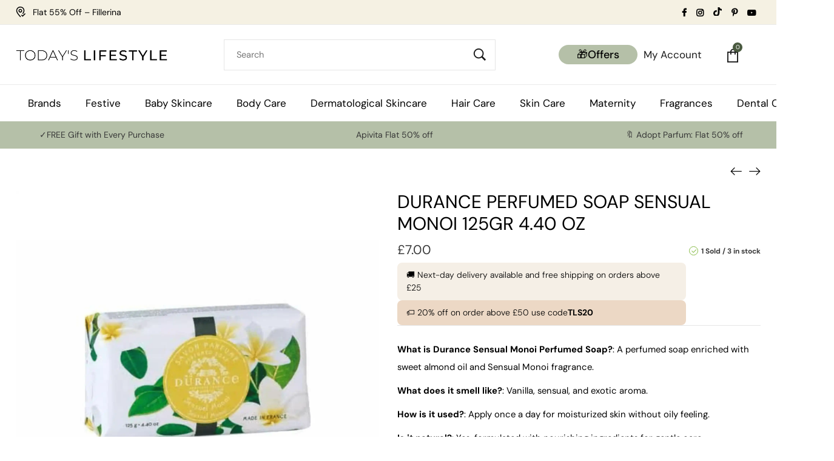

--- FILE ---
content_type: text/html; charset=UTF-8
request_url: https://todayslifestyle.co.uk/product/durance-perfumed-soap-sensual-monoi-125gr-4-40-oz/
body_size: 59787
content:
<!DOCTYPE html><html lang="en-US"><head><script data-no-optimize="1">var litespeed_docref=sessionStorage.getItem("litespeed_docref");litespeed_docref&&(Object.defineProperty(document,"referrer",{get:function(){return litespeed_docref}}),sessionStorage.removeItem("litespeed_docref"));</script>  <script type="litespeed/javascript">(function(w,d,s,l,i){w[l]=w[l]||[];w[l].push({'gtm.start':new Date().getTime(),event:'gtm.js'});var f=d.getElementsByTagName(s)[0],j=d.createElement(s),dl=l!='dataLayer'?'&l='+l:'';j.async=!0;j.src='https://www.googletagmanager.com/gtm.js?id='+i+dl;f.parentNode.insertBefore(j,f)})(window,document,'script','dataLayer','GTM-PQHWJWX')</script> <meta charset="UTF-8"><link rel="profile" href="//gmpg.org/xfn/11"><meta name='robots' content='index, follow, max-image-preview:large, max-snippet:-1, max-video-preview:-1' /><meta name="viewport" content="user-scalable=no, width=device-width, initial-scale=1.0"><meta name="apple-mobile-web-app-capable" content="yes"><title>Durance Perfumed Soap Sensual Monoi</title><meta name="description" content="Durance Perfumed Soap Sensual Monoi combines gentle cleansing with a warm, exotic scent, giving skin a fragrant, pampered feel." /><link rel="canonical" href="https://todayslifestyle.co.uk/product/durance-perfumed-soap-sensual-monoi-125gr-4-40-oz/" /><meta property="og:locale" content="en_US" /><meta property="og:type" content="product" /><meta property="og:title" content="Durance Perfumed Soap Sensual Monoi 125gr 4.40 oz" /><meta property="og:description" content="Durance Perfumed Soap Sensual Monoi combines gentle cleansing with a warm, exotic scent, giving skin a fragrant, pampered feel." /><meta property="og:url" content="https://todayslifestyle.co.uk/product/durance-perfumed-soap-sensual-monoi-125gr-4-40-oz/" /><meta property="og:site_name" content="Today&#039;s Lifestyle" /><meta property="article:modified_time" content="2026-01-14T22:35:40+00:00" /><meta property="og:image" content="https://todayslifestyle.co.uk/wp-content/uploads/2024/01/Untitled-design-51.webp" /><meta property="og:image:width" content="2000" /><meta property="og:image:height" content="2000" /><meta property="og:image:type" content="image/webp" /><meta name="twitter:card" content="summary_large_image" /><meta name="twitter:label1" content="Price" /><meta name="twitter:data1" content="&pound;7.00" /><meta name="twitter:label2" content="Availability" /><meta name="twitter:data2" content="In stock" /> <script type="application/ld+json" class="yoast-schema-graph">{"@context":"https://schema.org","@graph":[{"@type":["WebPage","ItemPage"],"@id":"https://todayslifestyle.co.uk/product/durance-perfumed-soap-sensual-monoi-125gr-4-40-oz/","url":"https://todayslifestyle.co.uk/product/durance-perfumed-soap-sensual-monoi-125gr-4-40-oz/","name":"Durance Perfumed Soap Sensual Monoi","isPartOf":{"@id":"https://todayslifestyle.co.uk/#website"},"primaryImageOfPage":{"@id":"https://todayslifestyle.co.uk/product/durance-perfumed-soap-sensual-monoi-125gr-4-40-oz/#primaryimage"},"image":{"@id":"https://todayslifestyle.co.uk/product/durance-perfumed-soap-sensual-monoi-125gr-4-40-oz/#primaryimage"},"thumbnailUrl":"https://todayslifestyle.co.uk/wp-content/uploads/2024/01/Untitled-design-51.webp","description":"Durance Perfumed Soap Sensual Monoi combines gentle cleansing with a warm, exotic scent, giving skin a fragrant, pampered feel.","breadcrumb":{"@id":"https://todayslifestyle.co.uk/product/durance-perfumed-soap-sensual-monoi-125gr-4-40-oz/#breadcrumb"},"inLanguage":"en-US","potentialAction":{"@type":"BuyAction","target":"https://todayslifestyle.co.uk/product/durance-perfumed-soap-sensual-monoi-125gr-4-40-oz/"}},{"@type":"ImageObject","inLanguage":"en-US","@id":"https://todayslifestyle.co.uk/product/durance-perfumed-soap-sensual-monoi-125gr-4-40-oz/#primaryimage","url":"https://todayslifestyle.co.uk/wp-content/uploads/2024/01/Untitled-design-51.webp","contentUrl":"https://todayslifestyle.co.uk/wp-content/uploads/2024/01/Untitled-design-51.webp","width":2000,"height":2000,"caption":"Durance Perfumed Soap Sensual Monoi 125gr"},{"@type":"BreadcrumbList","@id":"https://todayslifestyle.co.uk/product/durance-perfumed-soap-sensual-monoi-125gr-4-40-oz/#breadcrumb","itemListElement":[{"@type":"ListItem","position":1,"name":"Home","item":"https://todayslifestyle.co.uk/"},{"@type":"ListItem","position":2,"name":"Shop Today&#8217;s Lifestyle UK","item":"https://todayslifestyle.co.uk/shop-2/"},{"@type":"ListItem","position":3,"name":"Durance Perfumed Soap Sensual Monoi 125gr 4.40 oz"}]},{"@type":"WebSite","@id":"https://todayslifestyle.co.uk/#website","url":"https://todayslifestyle.co.uk/","name":"Today's Lifestyle","description":"","publisher":{"@id":"https://todayslifestyle.co.uk/#organization"},"potentialAction":[{"@type":"SearchAction","target":{"@type":"EntryPoint","urlTemplate":"https://todayslifestyle.co.uk/?s={search_term_string}"},"query-input":{"@type":"PropertyValueSpecification","valueRequired":true,"valueName":"search_term_string"}}],"inLanguage":"en-US"},{"@type":"Organization","@id":"https://todayslifestyle.co.uk/#organization","name":"Today's Lifestyle","url":"https://todayslifestyle.co.uk/","logo":{"@type":"ImageObject","inLanguage":"en-US","@id":"https://todayslifestyle.co.uk/#/schema/logo/image/","url":"https://todayslifestyle.co.uk/wp-content/uploads/2024/06/unnamed.png","contentUrl":"https://todayslifestyle.co.uk/wp-content/uploads/2024/06/unnamed.png","width":1920,"height":192,"caption":"Today's Lifestyle"},"image":{"@id":"https://todayslifestyle.co.uk/#/schema/logo/image/"},"sameAs":["https://www.facebook.com/todayslifestyleuk"]}]}</script> <meta property="product:price:amount" content="7.00" /><meta property="product:price:currency" content="GBP" /><meta property="og:availability" content="instock" /><meta property="product:availability" content="instock" /><meta property="product:retailer_item_id" content="7473" /><meta property="product:condition" content="new" /><link rel='dns-prefetch' href='//www.dwin1.com' /><link rel='dns-prefetch' href='//widget.trustpilot.com' /><link rel='dns-prefetch' href='//capi-automation.s3.us-east-2.amazonaws.com' /><link rel='dns-prefetch' href='//fonts.googleapis.com' /><link data-optimized="2" rel="stylesheet" href="https://todayslifestyle.co.uk/wp-content/litespeed/css/e3cc3101454c49da33da98896ecad668.css?ver=a60d1" /> <script type="text/template" id="tmpl-variation-template"><div class="woocommerce-variation-description">{{{ data.variation.variation_description }}}</div>
	<div class="woocommerce-variation-price">{{{ data.variation.price_html }}}</div>
	<div class="woocommerce-variation-availability">{{{ data.variation.availability_html }}}</div></script> <script type="text/template" id="tmpl-unavailable-variation-template"><p role="alert">Sorry, this product is unavailable. Please choose a different combination.</p></script> <script type="litespeed/javascript" data-src="https://todayslifestyle.co.uk/wp-includes/js/jquery/jquery.min.js?ver=3.7.1" id="jquery-core-js"></script> <style id="lastudiokit-extra-icons-css">.lastudioicon-tiktok:before,.lastudioicon-twitter-x:before{content:'';width:1em;height:1em;display:inline-block;vertical-align:middle;background:currentColor;mask-position:center center;-webkit-mask-position:center center;mask-repeat:no-repeat;-webkit-mask-repeat:no-repeat}.lastudioicon-tiktok:before{mask-image:url('data:image/svg+xml,<svg xmlns="http://www.w3.org/2000/svg" height="1em" viewBox="0 0 448 512"><path d="M448,209.91a210.06,210.06,0,0,1-122.77-39.25V349.38A162.55,162.55,0,1,1,185,188.31V278.2a74.62,74.62,0,1,0,52.23,71.18V0l88,0a121.18,121.18,0,0,0,1.86,22.17h0A122.18,122.18,0,0,0,381,102.39a121.43,121.43,0,0,0,67,20.14Z" fill="%231a1a1a"/></svg>');-webkit-mask-image:url('data:image/svg+xml,<svg xmlns="http://www.w3.org/2000/svg" height="1em" viewBox="0 0 448 512"><path d="M448,209.91a210.06,210.06,0,0,1-122.77-39.25V349.38A162.55,162.55,0,1,1,185,188.31V278.2a74.62,74.62,0,1,0,52.23,71.18V0l88,0a121.18,121.18,0,0,0,1.86,22.17h0A122.18,122.18,0,0,0,381,102.39a121.43,121.43,0,0,0,67,20.14Z" fill="%231a1a1a"/></svg>')}.lastudioicon-twitter-x:before{mask-image:url('data:image/svg+xml,<svg xmlns="http://www.w3.org/2000/svg" height="1em" viewBox="0 0 512 512"><path d="M389.2 48h70.6L305.6 224.2 487 464H345L233.7 318.6 106.5 464H35.8L200.7 275.5 26.8 48H172.4L272.9 180.9 389.2 48zM364.4 421.8h39.1L151.1 88h-42L364.4 421.8z"/></svg>');-webkit-mask-image:url('data:image/svg+xml,<svg xmlns="http://www.w3.org/2000/svg" height="1em" viewBox="0 0 512 512"><path d="M389.2 48h70.6L305.6 224.2 487 464H345L233.7 318.6 106.5 464H35.8L200.7 275.5 26.8 48H172.4L272.9 180.9 389.2 48zM364.4 421.8h39.1L151.1 88h-42L364.4 421.8z"/></svg>')}</style><meta name="google-site-verification" content="ut6kn33FlPaHI637ex72Pw-l8mnji977DNtqqms0whg" />
<noscript><style>.woocommerce-product-gallery{ opacity: 1 !important; }</style></noscript><meta name="generator" content="Elementor 3.32.3; features: e_font_icon_svg, additional_custom_breakpoints; settings: css_print_method-external, google_font-enabled, font_display-swap"><meta name="generator" content="Powered by Slider Revolution 6.6.20 - responsive, Mobile-Friendly Slider Plugin for WordPress with comfortable drag and drop interface." /><link rel="icon" href="https://todayslifestyle.co.uk/wp-content/uploads/2024/06/cropped-TLS-Initials-BLK-32x32.png" sizes="32x32" /><link rel="icon" href="https://todayslifestyle.co.uk/wp-content/uploads/2024/06/cropped-TLS-Initials-BLK-192x192.png" sizes="192x192" /><link rel="apple-touch-icon" href="https://todayslifestyle.co.uk/wp-content/uploads/2024/06/cropped-TLS-Initials-BLK-180x180.png" /><meta name="msapplication-TileImage" content="https://todayslifestyle.co.uk/wp-content/uploads/2024/06/cropped-TLS-Initials-BLK-270x270.png" /> <script type="application/ld+json">{"@context":"https://schema.org","@type":"FAQPage","mainEntity":[{"@type":"Question","name":"What is Durance Sensual Monoi Perfumed Soap?","acceptedAnswer":{"@type":"Answer","text":"A perfumed soap enriched with sweet almond oil and Sensual Monoi fragrance."}},{"@type":"Question","name":"What does it smell like?","acceptedAnswer":{"@type":"Answer","text":"Vanilla, sensual, and exotic aroma."}},{"@type":"Question","name":"How is it used?","acceptedAnswer":{"@type":"Answer","text":"Apply once a day for moisturized skin without oily feeling."}},{"@type":"Question","name":"Is it natural?","acceptedAnswer":{"@type":"Answer","text":"Yes, formulated with nourishing ingredients for gentle care."}},{"@type":"Question","name":"What is the shelf life?","acceptedAnswer":{"@type":"Answer","text":"Best used within 12 months."}}]}</script><script type="application/ld+json">{"@context":"https://schema.org/","@type":"Product","name":"Durance Perfumed Soap Sensual Monoi 125gr 4.40 oz","image":["https://todayslifestyle.co.uk/wp-content/uploads/2024/01/Untitled-design-51.webp"],"description":"What is Durance Sensual Monoi Perfumed Soap?: A perfumed soap enriched with sweet almond oil and Sensual Monoi fragrance.\r\nWhat does it smell like?: Vanilla, sensual, and exotic aroma.\r\nHow is it used?: Apply once a day for moisturized skin without oily feeling.\r\nIs it natural?: Yes, formulated with nourishing ingredients for gentle care.\r\nWhat is the shelf life?: Best used within 12 months.","sku":"7473","brand":{"@type":"Brand","name":"Today&#039;s Lifestyle"},"offers":{"@type":"Offer","url":"https://todayslifestyle.co.uk/product/durance-perfumed-soap-sensual-monoi-125gr-4-40-oz/","priceCurrency":"GBP","price":"7","availability":"https://schema.org/InStock","itemCondition":"https://schema.org/NewCondition","priceSpecification":{"@type":"UnitPriceSpecification","price":"7","priceCurrency":"GBP","valueAddedTaxIncluded":false,"validThrough":"2026-12-31"}}}</script>  <script type="litespeed/javascript" data-src="https://www.googletagmanager.com/gtag/js?id=AW-299414299"></script> <script type="litespeed/javascript">window.dataLayer=window.dataLayer||[];function gtag(){dataLayer.push(arguments)}
gtag('consent','default',{analytics_storage:'denied',ad_storage:'denied',ad_user_data:'denied',ad_personalization:'denied',region:['AT','BE','BG','HR','CY','CZ','DK','EE','FI','FR','DE','GR','HU','IS','IE','IT','LV','LI','LT','LU','MT','NL','NO','PL','PT','RO','SK','SI','ES','SE','GB','CH'],wait_for_update:500,});gtag('js',new Date());gtag('set','developer_id.dOGY3NW',!0);gtag("config","AW-299414299",{"groups":"GLA","send_page_view":!1})</script> <meta name="facebook-domain-verification" content="ur2geub21l0mn4lxu6jlezqcts1x9h" /></head><body class="wp-singular product-template-default single single-product postid-2938 wp-embed-responsive wp-theme-yena theme-yena woocommerce woocommerce-page woocommerce-no-js ltr yena-body lastudio-yena body-boxed body-col-1c page-title-v4 header-v-1 enable-main-fullwidth enable-footer-bars footer-bars--visible-always active-prod_btn_mb elementor-default elementor-kit-240">
<noscript><iframe data-lazyloaded="1" src="about:blank" data-litespeed-src="https://www.googletagmanager.com/ns.html?id=GTM-PQHWJWX"
height="0" width="0" style="display:none;visibility:hidden"></iframe></noscript><div id="outer-wrap" class="site"><div id="wrap"><header id="lastudio-header-builder" class="lahb-wrap"><div class="lahbhouter"><div class="lahbhinner"><div class="main-slide-toggle"></div><div class="lahb-screen-view lahb-desktop-view"><div class="lahb-area lahb-topbar-area lahb-content-middle lahb-area__auto"><div class="container la-container-full"><div class="lahb-content-wrap lahb-area__auto"><div class="lahb-col lahb-col__left"><div data-element-id="1577330189651" class="lahb-element lahb-icon-content icon_content_1577330189651"><i class="icon_el lastudioicon-pin-check" ></i><div class="content_el">Flat 55% Off – Fillerina</div></div></div><div class="lahb-col lahb-col__center"></div><div class="lahb-col lahb-col__right"><div data-element-id="1719399194698" class="lahb-element lahb-icon-wrap lahb-social lahb-social-type-simple  lahb-header-dropdown social_1719399194698"><div class="lastudio-social-icons-box header-social-simple-wrap"><div class="header-social-icons social-icon-1"><a href="https://www.facebook.com/todayslifestyleuk/" target="_blank"><i class="header-social-icon lastudioicon-b-facebook"></i></a></div><div class="header-social-icons social-icon-2"><a href="https://www.instagram.com/todayslifestyle.uk/" target="_blank"><i class="header-social-icon lastudioicon-b-instagram"></i></a></div><div class="header-social-icons social-icon-3"><a href="https://www.tiktok.com/@todayslifestyle.uk" target="_blank"><i class="header-social-icon lastudioicon-tiktok"></i></a></div><div class="header-social-icons social-icon-4"><a href="https://www.pinterest.co.uk/todayslifestyle01/" target="_blank"><i class="header-social-icon lastudioicon-b-pinterest"></i></a></div><div class="header-social-icons social-icon-5"><a href="https://www.youtube.com/channel/UCRono9yPmCJRX-IIlCwaHiw" target="_blank"><i class="header-social-icon lastudioicon-b-youtube-play"></i></a></div></div></div></div></div></div></div><div class="lahb-area lahb-row1-area lahb-content-middle lahb-area__auto"><div class="container la-container-full"><div class="lahb-content-wrap lahb-area__auto"><div class="lahb-col lahb-col__left"><div data-element-id="1570441653633" class="lahb-element lahb-logo logo_1570441653633"><a href="https://todayslifestyle.co.uk/" rel="home"><img data-lazyloaded="1" src="[data-uri]" fetchpriority="high" class="lahb-logo logo--normal" data-src="https://todayslifestyle.co.uk/wp-content/uploads/2024/06/unnamed.png" alt="Today&#039;s Lifestyle" width="520" height="340"/><img data-lazyloaded="1" src="[data-uri]" class="lahb-logo logo--transparency" data-src="https://todayslifestyle.co.uk/wp-content/uploads/2024/06/unnamed.png" alt="Today&#039;s Lifestyle"  width="520" height="340"/></a></div></div><div class="lahb-col lahb-col__center"><div data-element-id="1570441694437" class="lahb-element lahb-icon-wrap lahb-search  lahb-header-simple search_1570441694437"><div class="header-search-simple-wrap la-ajax-searchform"><form class="search-form" role="search" action="https://todayslifestyle.co.uk/" method="get" ><input autocomplete="off" name="s" type="text" class="search-field" placeholder="Search"><input type="hidden" value="product" name="post_type" /><button type="reset" class="search-button search-reset"><i class="lastudioicon-e-remove"></i></button><button class="search-button" type="submit"><i class="lastudioicon-zoom-1"></i></button></form><div class="search-results"><div class="loading"><div class="la-loader spinner3"><div class="dot1"></div><div class="dot2"></div><div class="bounce1"></div><div class="bounce2"></div><div class="bounce3"></div></div></div><div class="results-container"></div></div></div></div></div><div class="lahb-col lahb-col__right"><div data-element-id="1741677948800" class="lahb-element lahb-button button_1741677948800"><a href="https://todayslifestyle.co.uk/offers-gifts-2/" class="lahb-icon-element" target="_blank"><span class="lahb-button-text-modal">🎁Offers</span></a></div><div data-element-id="1720058561883" class="lahb-element lahb-header-dropdown lahb-icon-menu-wrap lahb-icon-menu  icon_menu_1720058561883"><a href="#" class="lahb-trigger-element js-icon_menu_trigger"></a><div class="la-icon-menu-icon lahb-icon-element hcolorf "><span>My Account</span><i class="none"></i></div><div class="la-element-dropdown lahb-icon-menu-content"><ul id="menu-my-account-menu" class="menu"><li class="menu-item menu-item-type-custom menu-item-object-custom menu-item-489 mm-lv-0 mm-menu-item"><a href="/cart/" class="top-level-link"><span class="text-wrap"><span class="menu-text">Your Cart</span></span></a></li><li class="menu-item menu-item-type-custom menu-item-object-custom menu-item-490 mm-lv-0 mm-menu-item"><a href="/wishlist/" class="top-level-link"><span class="text-wrap"><span class="menu-text">Wishlist</span></span></a></li><li class="menu-item menu-item-type-custom menu-item-object-custom menu-item-488 mm-lv-0 mm-menu-item"><a href="/my-account/" class="top-level-link"><span class="text-wrap"><span class="menu-text">My Account</span></span></a></li></ul></div></div><div data-element-id="1570441712235" class="lahb-element lahb-icon-wrap lahb-cart lahb-header-woo-cart-toggle cart_1570441712235"><a href="https://todayslifestyle.co.uk/cart-2/" class="la-cart-modal-icon lahb-icon-element hcolorf "><span class="header-cart-count-icon colorb component-target-badge la-cart-count" data-cart_count= 0 >0</span><i data-icon="lastudioicon-bag-20" class="cart-i_icon lastudioicon-bag-20"></i></a></div></div></div></div></div><div class="lahb-area lahb-row2-area lahb-content-middle lahb-area__auto"><div class="container la-no-padding la-container-full"><div class="lahb-content-wrap lahb-area__auto"><div class="lahb-col lahb-col__left"></div><div class="lahb-col lahb-col__center"><div class="lahb-element--dontcopy hm-res_m-pos--left lahb-responsive-menu-wrap lahb-responsive-menu-1570441659347" data-uniqid="1570441659347"><div class="close-responsive-nav"><div class="lahb-menu-cross-icon"></div></div><ul id="menu-main-menu-tls-1" class="responav menu"><li class="menu-item menu-item-type-custom menu-item-object-custom menu-item-has-children menu-item-18127 mm-lv-0 mm-menu-item"><a href="https://todayslifestyle.co.uk/brands-2/" class="top-level-link"><span class="text-wrap"><span class="menu-text">Brands</span></span></a><ul class="sub-menu mm-sub-menu"><li class="menu-item menu-item-type-taxonomy menu-item-object-product_cat menu-item-40615 mm-lv-1 mm-menu-item mm-sub-menu-item"><a href="https://todayslifestyle.co.uk/product-category/brands/adopt/" data-description="Best Adopt Perfume is a French fragrance brand known for its affordable yet high-quality perfumes. Founded in 1986, the Adopt brand aims to make the luxury of fine fragrances accessible to a broader audience. Adopt offers a wide range of scents crafted in their own perfume workshops. Adopt strives to make the indulgence of premium scents accessible to a wider audience. Adopt perfumes are celebrated for their exquisite blends and long-lasting quality. With a diverse selection of scents, ranging from floral and fruity to woody and oriental, Adopt caters to varied tastes and preferences, offering something for every occasion and mood. The brand is celebrated for its diverse collection of over 150 fragrances, allowing customers to find a scent that perfectly matches their personality and preferences. Adopt  emphasizes the use of quality ingredients and meticulous blending processes, resulting in long-lasting and evocative scents. Adopt  is also committed to sustainability and ethical practices. The brand uses eco-friendly packaging and strives to minimize its environmental impact through responsible sourcing and production methods. This combination of affordability, variety, and quality has positioned Adopt as a beloved choice for fragrance enthusiasts looking for everyday luxury." class="sub-level-link"><span class="text-wrap"><span class="menu-text">Adopt Perfume</span><span class="la-menu-desc">Best Adopt Perfume is a French fragrance brand known for its affordable yet high-quality perfumes. Founded in 1986, the Adopt brand aims to make the luxury of fine fragrances accessible to a broader audience. Adopt offers a wide range of scents crafted in their own perfume workshops. Adopt strives to make the indulgence of premium scents accessible to a wider audience. Adopt perfumes are celebrated for their exquisite blends and long-lasting quality. With a diverse selection of scents, ranging from floral and fruity to woody and oriental, Adopt caters to varied tastes and preferences, offering something for every occasion and mood. The brand is celebrated for its diverse collection of over 150 fragrances, allowing customers to find a scent that perfectly matches their personality and preferences. Adopt  emphasizes the use of quality ingredients and meticulous blending processes, resulting in long-lasting and evocative scents. Adopt  is also committed to sustainability and ethical practices. The brand uses eco-friendly packaging and strives to minimize its environmental impact through responsible sourcing and production methods. This combination of affordability, variety, and quality has positioned Adopt as a beloved choice for fragrance enthusiasts looking for everyday luxury.</span></span></a></li><li class="menu-item menu-item-type-custom menu-item-object-custom menu-item-25934 mm-lv-1 mm-menu-item mm-sub-menu-item"><a href="https://todayslifestyle.co.uk/product-category/brands/apivita/" class="sub-level-link"><span class="text-wrap"><span class="menu-text">Apivita</span></span></a></li><li class="menu-item menu-item-type-taxonomy menu-item-object-product_cat menu-item-21899 mm-lv-1 mm-menu-item mm-sub-menu-item"><a href="https://todayslifestyle.co.uk/product-category/crest/" class="sub-level-link"><span class="text-wrap"><span class="menu-text">Crest</span></span></a></li><li class="menu-item menu-item-type-custom menu-item-object-custom menu-item-20331 mm-lv-1 mm-menu-item mm-sub-menu-item"><a href="https://todayslifestyle.co.uk/product-category/brands/durance/" class="sub-level-link"><span class="text-wrap"><span class="menu-text">Durance</span></span></a></li><li class="menu-item menu-item-type-custom menu-item-object-custom menu-item-20329 mm-lv-1 mm-menu-item mm-sub-menu-item"><a href="https://todayslifestyle.co.uk/product-category/brands/fillerina/" class="sub-level-link"><span class="text-wrap"><span class="menu-text">Fillerina</span></span></a></li><li class="menu-item menu-item-type-custom menu-item-object-custom menu-item-20330 mm-lv-1 mm-menu-item mm-sub-menu-item"><a href="https://todayslifestyle.co.uk/product-category/brands/filorga/" class="sub-level-link"><span class="text-wrap"><span class="menu-text">Filorga</span></span></a></li><li class="menu-item menu-item-type-custom menu-item-object-custom menu-item-20332 mm-lv-1 mm-menu-item mm-sub-menu-item"><a href="https://todayslifestyle.co.uk/product-category/brands/mustela/" class="sub-level-link"><span class="text-wrap"><span class="menu-text">Mustela</span></span></a></li><li class="menu-item menu-item-type-custom menu-item-object-custom menu-item-20333 mm-lv-1 mm-menu-item mm-sub-menu-item"><a href="https://todayslifestyle.co.uk/product-category/brands/rausch/" class="sub-level-link"><span class="text-wrap"><span class="menu-text">Rausch</span></span></a></li><li class="menu-item menu-item-type-custom menu-item-object-custom menu-item-20334 mm-lv-1 mm-menu-item mm-sub-menu-item"><a href="https://todayslifestyle.co.uk/product-category/brands/uriage/" class="sub-level-link"><span class="text-wrap"><span class="menu-text">Uriage</span></span></a></li><li class="menu-item menu-item-type-taxonomy menu-item-object-product_cat menu-item-5326 mm-lv-1 mm-menu-item mm-sub-menu-item"><a href="https://todayslifestyle.co.uk/product-category/brands/moroccanoil/" class="sub-level-link"><span class="text-wrap"><span class="menu-text">Moroccanoil</span></span></a></li><li class="menu-item menu-item-type-custom menu-item-object-custom menu-item-25939 mm-lv-1 mm-menu-item mm-sub-menu-item"><a href="https://todayslifestyle.co.uk/product-category/brands/theodent/" class="sub-level-link"><span class="text-wrap"><span class="menu-text">Theodent</span></span></a></li></ul></li><li class="menu-item menu-item-type-custom menu-item-object-custom menu-item-43037 mm-lv-0 mm-menu-item"><a href="https://todayslifestyle.co.uk/product-category/brands/durance/christmas-shop-2023/" class="top-level-link"><span class="text-wrap"><span class="menu-text">Festive</span></span></a></li><li class="menu-item menu-item-type-taxonomy menu-item-object-product_cat menu-item-has-children menu-item-27857 mm-lv-0 mm-menu-item"><a href="https://todayslifestyle.co.uk/product-category/baby-skincare/" data-description="Essential Baby Skincare Baby skincare is crucial for maintaining the delicate and sensitive skin of infants. Babies’ skin is thinner and more sensitive than adults’, making it prone to dryness, irritation, and infections. Proper skincare helps protect their skin, ensuring it stays healthy, soft, and comfortable.[expand title=”Read more..” swaptitle=”Read less..”] Key Aspects of Baby Skincare Gentle Cleansing: Use mild, fragrance-free cleansers that do not strip the skin of its natural oils. Bathing should be limited to a few times a week with lukewarm water to avoid drying out the skin. Moisturizing: Regular moisturizing is essential to keep the skin hydrated and prevent dryness. Use hypoallergenic and fragrance-free moisturizers designed specifically for babies. Protection: Babies’ skin needs protection from the sun and harsh weather. Use a broad-spectrum sunscreen with an SPF of at least 30 on exposed areas and dress your baby in protective clothing. Diaper Care: Change diapers frequently to prevent diaper rash. Use a gentle diaper cream to protect the skin from irritation caused by wetness and friction. TLS and Mustela: Trusted Baby Skincare Products TLS offers a range of baby skincare products from the trusted brand Mustela, known for its high-quality, safe, and effective formulations tailored for babies’…" class="top-level-link"><span class="text-wrap"><span class="menu-text">Baby Skincare</span><span class="la-menu-desc">Essential Baby Skincare Baby skincare is crucial for maintaining the delicate and sensitive skin of infants. Babies’ skin is thinner and more sensitive than adults’, making it prone to dryness, irritation, and infections. Proper skincare helps protect their skin, ensuring it stays healthy, soft, and comfortable.[expand title=”Read more..” swaptitle=”Read less..”] Key Aspects of Baby Skincare Gentle Cleansing: Use mild, fragrance-free cleansers that do not strip the skin of its natural oils. Bathing should be limited to a few times a week with lukewarm water to avoid drying out the skin. Moisturizing: Regular moisturizing is essential to keep the skin hydrated and prevent dryness. Use hypoallergenic and fragrance-free moisturizers designed specifically for babies. Protection: Babies’ skin needs protection from the sun and harsh weather. Use a broad-spectrum sunscreen with an SPF of at least 30 on exposed areas and dress your baby in protective clothing. Diaper Care: Change diapers frequently to prevent diaper rash. Use a gentle diaper cream to protect the skin from irritation caused by wetness and friction. TLS and Mustela: Trusted Baby Skincare Products TLS offers a range of baby skincare products from the trusted brand Mustela, known for its high-quality, safe, and effective formulations tailored for babies’…</span></span></a><ul class="sub-menu mm-sub-menu"><li class="menu-item menu-item-type-taxonomy menu-item-object-product_cat menu-item-has-children menu-item-24022 mm-lv-1 mm-menu-item mm-sub-menu-item"><a href="https://todayslifestyle.co.uk/product-category/baby-skincare/baby-skincare-categories/" class="sub-level-link"><span class="text-wrap"><span class="menu-text">Baby Skincare Categories</span></span></a><ul class="sub-menu mm-sub-menu"><li class="menu-item menu-item-type-taxonomy menu-item-object-product_cat menu-item-40597 mm-lv-2 mm-menu-item mm-sub-menu-item"><a href="https://todayslifestyle.co.uk/product-category/baby-skincare/baby-skincare-categories/baby-cleansing-gel/" data-description="Baby Cleansing Gel Baby cleansing gels clean infants’ delicate skin without irritation or dryness. They effectively remove impurities and excess oils while preserving the natural skin barrier, ensuring healthy skin. Key Features: Mild Formulation: These gels contain gentle, non-irritating ingredients and lack harsh chemicals, fragrances, and dyes that can trigger allergies. Hydrating Properties: Many gels contain moisturizing agents that keep the skin hydrated after cleansing, preventing dryness and maintaining softness. Tear-Free Formula: These gels are tear-free and safe for use around the eyes, ensuring a comfortable bath time for your baby. Dermatologically Tested: These gels undergo dermatological testing to ensure safety for sensitive skin and often receive pediatrician recommendations. Easy to Use: The gel consistency allows for simple application and rinsing, making it practical for both baths and quick cleanses. Using a high-quality baby cleansing gel keeps your baby’s skin clean, fresh, and safe while ensuring comfort." class="sub-level-link"><span class="text-wrap"><span class="menu-text">Cleansing &amp; Bath Time</span><span class="la-menu-desc">Baby Cleansing Gel Baby cleansing gels clean infants’ delicate skin without irritation or dryness. They effectively remove impurities and excess oils while preserving the natural skin barrier, ensuring healthy skin. Key Features: Mild Formulation: These gels contain gentle, non-irritating ingredients and lack harsh chemicals, fragrances, and dyes that can trigger allergies. Hydrating Properties: Many gels contain moisturizing agents that keep the skin hydrated after cleansing, preventing dryness and maintaining softness. Tear-Free Formula: These gels are tear-free and safe for use around the eyes, ensuring a comfortable bath time for your baby. Dermatologically Tested: These gels undergo dermatological testing to ensure safety for sensitive skin and often receive pediatrician recommendations. Easy to Use: The gel consistency allows for simple application and rinsing, making it practical for both baths and quick cleanses. Using a high-quality baby cleansing gel keeps your baby’s skin clean, fresh, and safe while ensuring comfort.</span></span></a></li><li class="menu-item menu-item-type-taxonomy menu-item-object-product_cat menu-item-40598 mm-lv-2 mm-menu-item mm-sub-menu-item"><a href="https://todayslifestyle.co.uk/product-category/baby-skincare/baby-skincare-categories/baby-body-lotion/" data-description="Baby Skincare Body Lotion Baby skincare body lotion delivers essential moisture and care, ensuring gentle hydration while maintaining your baby’s delicate skin. Key Features: Gentle Moisturization: This lotion, enriched with Shea butter, aloe vera, or glycerin, provides deep hydration without irritating sensitive skin. Mild and Safe: Baby body lotions use non-irritating ingredients and are free from harsh chemicals, parabens, and artificial fragrances, ensuring daily safety for delicate skin. Dermatologically Tested: These lotions undergo dermatological testing to confirm safety and effectiveness, making them a trusted choice for healthy skin. Soothing: They soothe dry or irritated skin, providing a calming effect while maintaining a smooth texture. Easy Application: The lightweight, non-greasy formula absorbs quickly, making it easy to apply and perfect for daily use. Using baby body lotion keeps your baby’s skin hydrated, soft, and healthy, ensuring gentle care and comfort." class="sub-level-link"><span class="text-wrap"><span class="menu-text">Moisturizers &amp; Emollients</span><span class="la-menu-desc">Baby Skincare Body Lotion Baby skincare body lotion delivers essential moisture and care, ensuring gentle hydration while maintaining your baby’s delicate skin. Key Features: Gentle Moisturization: This lotion, enriched with Shea butter, aloe vera, or glycerin, provides deep hydration without irritating sensitive skin. Mild and Safe: Baby body lotions use non-irritating ingredients and are free from harsh chemicals, parabens, and artificial fragrances, ensuring daily safety for delicate skin. Dermatologically Tested: These lotions undergo dermatological testing to confirm safety and effectiveness, making them a trusted choice for healthy skin. Soothing: They soothe dry or irritated skin, providing a calming effect while maintaining a smooth texture. Easy Application: The lightweight, non-greasy formula absorbs quickly, making it easy to apply and perfect for daily use. Using baby body lotion keeps your baby’s skin hydrated, soft, and healthy, ensuring gentle care and comfort.</span></span></a></li><li class="menu-item menu-item-type-taxonomy menu-item-object-product_cat menu-item-40599 mm-lv-2 mm-menu-item mm-sub-menu-item"><a href="https://todayslifestyle.co.uk/product-category/baby-skincare/baby-skincare-categories/baby-blam/" data-description="Baby Skincare Balm Baby skincare balm is a versatile, soothing product that provides intense moisture and relief for delicate skin. Ideal for dryness, irritation, and minor skin issues, this baby balm ensures gentle care for sensitive areas. Enriched with shea butter, coconut oil, and beeswax, it deeply hydrates and creates a protective barrier to lock in moisture. This balm sooths irritated or dry skin, alleviating discomfort from conditions like eczema or chapped skin. Free from harsh chemicals, fragrances, and parabens, baby balms ensure safe and gentle application. They soothe diaper rash and dry patches while protecting against harsh weather, helping maintain your baby’s skin softness and comfort." class="sub-level-link"><span class="text-wrap"><span class="menu-text">Treatments &amp; Special Care</span><span class="la-menu-desc">Baby Skincare Balm Baby skincare balm is a versatile, soothing product that provides intense moisture and relief for delicate skin. Ideal for dryness, irritation, and minor skin issues, this baby balm ensures gentle care for sensitive areas. Enriched with shea butter, coconut oil, and beeswax, it deeply hydrates and creates a protective barrier to lock in moisture. This balm sooths irritated or dry skin, alleviating discomfort from conditions like eczema or chapped skin. Free from harsh chemicals, fragrances, and parabens, baby balms ensure safe and gentle application. They soothe diaper rash and dry patches while protecting against harsh weather, helping maintain your baby’s skin softness and comfort.</span></span></a></li><li class="menu-item menu-item-type-taxonomy menu-item-object-product_cat menu-item-40600 mm-lv-2 mm-menu-item mm-sub-menu-item"><a href="https://todayslifestyle.co.uk/product-category/baby-skincare/baby-skincare-categories/baby-cleansing-wipes/" data-description="Baby Cleansing Wipes Baby cleansing wipes offer a fast, gentle solution for keeping your baby’s skin clean and refreshed, combining convenience and care in one product. Made with gentle, non-irritating ingredients, these wipes are free from harsh chemicals, alcohol, and artificial fragrances, ensuring safety for sensitive skin. Infused with soothing ingredients like aloe vera and chamomile, they moisturize and calm the skin while removing dirt, grime, and residue. Dermatologically tested and frequently recommended by pediatricians, these wipes provide a quick and gentle solution for keeping your baby clean and comfortable at home or on the go. Primarily for diaper changes, they also clean hands, faces, and other body parts, making them a versatile hygiene tool. Some brands offer eco-friendly wipes made from biodegradable materials for eco-conscious parents." class="sub-level-link"><span class="text-wrap"><span class="menu-text">Nappy &amp; Intimate Care</span><span class="la-menu-desc">Baby Cleansing Wipes Baby cleansing wipes offer a fast, gentle solution for keeping your baby’s skin clean and refreshed, combining convenience and care in one product. Made with gentle, non-irritating ingredients, these wipes are free from harsh chemicals, alcohol, and artificial fragrances, ensuring safety for sensitive skin. Infused with soothing ingredients like aloe vera and chamomile, they moisturize and calm the skin while removing dirt, grime, and residue. Dermatologically tested and frequently recommended by pediatricians, these wipes provide a quick and gentle solution for keeping your baby clean and comfortable at home or on the go. Primarily for diaper changes, they also clean hands, faces, and other body parts, making them a versatile hygiene tool. Some brands offer eco-friendly wipes made from biodegradable materials for eco-conscious parents.</span></span></a></li><li class="menu-item menu-item-type-taxonomy menu-item-object-product_cat menu-item-24067 mm-lv-2 mm-menu-item mm-sub-menu-item"><a href="https://todayslifestyle.co.uk/product-category/baby-skincare/baby-skin-treatment/baby-sun-protection/" class="sub-level-link"><span class="text-wrap"><span class="menu-text">Sun Protection</span></span></a></li></ul></li><li class="menu-item menu-item-type-taxonomy menu-item-object-product_cat menu-item-has-children menu-item-24058 mm-lv-1 mm-menu-item mm-sub-menu-item"><a href="https://todayslifestyle.co.uk/product-category/baby-skincare/baby-skin-treatment/" class="sub-level-link"><span class="text-wrap"><span class="menu-text">Baby Skin Treatment</span></span></a><ul class="sub-menu mm-sub-menu"><li class="menu-item menu-item-type-taxonomy menu-item-object-product_cat menu-item-24064 mm-lv-2 mm-menu-item mm-sub-menu-item"><a href="https://todayslifestyle.co.uk/product-category/baby-skincare/baby-skin-treatment/baby-atopic-skin/" class="sub-level-link"><span class="text-wrap"><span class="menu-text">Atopic Skin</span></span></a></li><li class="menu-item menu-item-type-taxonomy menu-item-object-product_cat menu-item-24065 mm-lv-2 mm-menu-item mm-sub-menu-item"><a href="https://todayslifestyle.co.uk/product-category/baby-skincare/baby-skin-treatment/baby-cold-and-congestion/" class="sub-level-link"><span class="text-wrap"><span class="menu-text">Cold and Congestion</span></span></a></li><li class="menu-item menu-item-type-taxonomy menu-item-object-product_cat menu-item-24059 mm-lv-2 mm-menu-item mm-sub-menu-item"><a href="https://todayslifestyle.co.uk/product-category/baby-skincare/baby-skin-treatment/dry-skin-baby/" class="sub-level-link"><span class="text-wrap"><span class="menu-text">Dry Skin</span></span></a></li><li class="menu-item menu-item-type-taxonomy menu-item-object-product_cat menu-item-24061 mm-lv-2 mm-menu-item mm-sub-menu-item"><a href="https://todayslifestyle.co.uk/product-category/baby-skincare/baby-skin-treatment/irritated-skin-baby/" class="sub-level-link"><span class="text-wrap"><span class="menu-text">Irritated Skin</span></span></a></li><li class="menu-item menu-item-type-taxonomy menu-item-object-product_cat menu-item-24062 mm-lv-2 mm-menu-item mm-sub-menu-item"><a href="https://todayslifestyle.co.uk/product-category/baby-skincare/baby-skin-treatment/baby-normal-skin/" class="sub-level-link"><span class="text-wrap"><span class="menu-text">Normal Skin</span></span></a></li><li class="menu-item menu-item-type-taxonomy menu-item-object-product_cat menu-item-24063 mm-lv-2 mm-menu-item mm-sub-menu-item"><a href="https://todayslifestyle.co.uk/product-category/baby-skincare/baby-skin-treatment/baby-sensitive-skin/" class="sub-level-link"><span class="text-wrap"><span class="menu-text">Sensitive Skin</span></span></a></li><li class="menu-item menu-item-type-taxonomy menu-item-object-product_cat menu-item-27858 mm-lv-2 mm-menu-item mm-sub-menu-item"><a href="https://todayslifestyle.co.uk/product-category/baby-skincare/baby-skin-treatment/sting-treatment/" class="sub-level-link"><span class="text-wrap"><span class="menu-text">Sting Treatment</span></span></a></li></ul></li></ul></li><li class="menu-item menu-item-type-taxonomy menu-item-object-product_cat current-product-ancestor current-menu-parent current-product-parent menu-item-has-children menu-item-28394 mm-lv-0 mm-menu-item active"><a href="https://todayslifestyle.co.uk/product-category/body-care-2/" data-description="The “Today’s Lifestyle” brand offers a comprehensive range of body care products designed to enhance personal well-being. Their skincare line includes cleansers, moisturizers, sun protection, and anti-aging solutions, For body treatments, they provide products targeting cellulite, stretch marks, and skin firming, along with massage tools. Wellness offerings include soothing bath products, aromatherapy essentials, and sleep aids. The brand also focuses on fitness and recovery with hydration solutions, workout gear, and recovery tools, complemented by personal hygiene items like hand and foot care, feminine hygiene products, and hand sanitizers." class="top-level-link"><span class="text-wrap"><span class="menu-text">Body Care</span><span class="la-menu-desc">The “Today’s Lifestyle” brand offers a comprehensive range of body care products designed to enhance personal well-being. Their skincare line includes cleansers, moisturizers, sun protection, and anti-aging solutions, For body treatments, they provide products targeting cellulite, stretch marks, and skin firming, along with massage tools. Wellness offerings include soothing bath products, aromatherapy essentials, and sleep aids. The brand also focuses on fitness and recovery with hydration solutions, workout gear, and recovery tools, complemented by personal hygiene items like hand and foot care, feminine hygiene products, and hand sanitizers.</span></span></a><ul class="sub-menu mm-sub-menu"><li class="menu-item menu-item-type-taxonomy menu-item-object-product_cat current-product-ancestor current-menu-parent current-product-parent menu-item-has-children menu-item-24335 mm-lv-1 mm-menu-item mm-sub-menu-item active"><a href="https://todayslifestyle.co.uk/product-category/body-care-2/body-care/" data-description="Body care products play a vital role in maintaining the health, hydration, and overall well-being of the skin, covering the body from head to toe. These products, including body washes, lotions, scrubs, and creams, provide essential nourishment, hydration, and protection for the skin, helping to prevent dryness, flakiness, and irritation. Additionally, specialized body care products target specific concerns such as acne, cellulite, stretch marks, and aging skin, promoting smoother, firmer, and more youthful-looking skin. By incorporating this products into a regular skincare routine, individuals can enhance their skin’s health, resilience, and appearance, fostering a sense of confidence and well-being in their bodies." class="sub-level-link"><span class="text-wrap"><span class="menu-text">Body Care Categories</span><span class="la-menu-desc">Body care products play a vital role in maintaining the health, hydration, and overall well-being of the skin, covering the body from head to toe. These products, including body washes, lotions, scrubs, and creams, provide essential nourishment, hydration, and protection for the skin, helping to prevent dryness, flakiness, and irritation. Additionally, specialized body care products target specific concerns such as acne, cellulite, stretch marks, and aging skin, promoting smoother, firmer, and more youthful-looking skin. By incorporating this products into a regular skincare routine, individuals can enhance their skin’s health, resilience, and appearance, fostering a sense of confidence and well-being in their bodies.</span></span></a><ul class="sub-menu mm-sub-menu"><li class="menu-item menu-item-type-taxonomy menu-item-object-product_cat current-product-ancestor current-menu-parent current-product-parent menu-item-24336 mm-lv-2 mm-menu-item mm-sub-menu-item active"><a href="https://todayslifestyle.co.uk/product-category/body-care-2/body-care/bath-shower/" data-description="Bath and shower products are essential components of body care routines, providing cleansing, hydration, and relaxation for the skin and senses. From luxurious bath oils and foaming bath bombs to invigorating shower gels and exfoliating scrubs, these products offer a variety of options to suit individual preferences and needs. Bath oils and salts help moisturize and soften the skin while creating a spa-like experience, perfect for unwinding after a long day. Shower gels and body washes cleanse the skin without stripping its natural oils, leaving it feeling refreshed and revitalized. Subcategories: Liquid Soap: Liquid soap is a convenient option for handwashing and body cleansing. It comes in pump bottles or refillable containers for easy dispensing and use. Soap Bars: Soap bars are a traditional and eco-friendly option for cleansing the body. They come in a wide range of formulations, including moisturizing, antibacterial, and fragrance-free options. Shower Gel: Shower gel is a popular choice for cleansing the body in the shower. It typically lathers well and comes in a variety of scents and formulations to suit individual preferences." class="sub-level-link"><span class="text-wrap"><span class="menu-text">Bath &amp; Body Wash</span><span class="la-menu-desc">Bath and shower products are essential components of body care routines, providing cleansing, hydration, and relaxation for the skin and senses. From luxurious bath oils and foaming bath bombs to invigorating shower gels and exfoliating scrubs, these products offer a variety of options to suit individual preferences and needs. Bath oils and salts help moisturize and soften the skin while creating a spa-like experience, perfect for unwinding after a long day. Shower gels and body washes cleanse the skin without stripping its natural oils, leaving it feeling refreshed and revitalized. Subcategories: Liquid Soap: Liquid soap is a convenient option for handwashing and body cleansing. It comes in pump bottles or refillable containers for easy dispensing and use. Soap Bars: Soap bars are a traditional and eco-friendly option for cleansing the body. They come in a wide range of formulations, including moisturizing, antibacterial, and fragrance-free options. Shower Gel: Shower gel is a popular choice for cleansing the body in the shower. It typically lathers well and comes in a variety of scents and formulations to suit individual preferences.</span></span></a></li><li class="menu-item menu-item-type-taxonomy menu-item-object-product_cat menu-item-24337 mm-lv-2 mm-menu-item mm-sub-menu-item"><a href="https://todayslifestyle.co.uk/product-category/body-care-2/body-care/lotions-moisturizers/" data-description="Lotions and moisturizers are fundamental components of body care, playing a crucial role in maintaining healthy, hydrated skin. Formulated with a combination of water, oils, and emollients, these products work to lock in moisture, creating a protective barrier that prevents water loss and shields the skin from environmental damage. Regular use of lotions and moisturizers can help alleviate dryness, flakiness, and rough texture, leaving the skin feeling smooth, soft, and supple. They are particularly beneficial for individuals with dry or sensitive skin, as they provide essential hydration and nourishment, restoring the skin’s natural balance and improving its overall appearance. in addition to their hydrating properties, lotions and moisturizers often contain a variety of beneficial ingredients that target specific skin concerns.. Some moisturizers include ingredients like hyaluronic acid, glycerin, and ceramides, which enhance the skin’s ability to retain moisture and improve its barrier function." class="sub-level-link"><span class="text-wrap"><span class="menu-text">Body Cream &amp; Lotions</span><span class="la-menu-desc">Lotions and moisturizers are fundamental components of body care, playing a crucial role in maintaining healthy, hydrated skin. Formulated with a combination of water, oils, and emollients, these products work to lock in moisture, creating a protective barrier that prevents water loss and shields the skin from environmental damage. Regular use of lotions and moisturizers can help alleviate dryness, flakiness, and rough texture, leaving the skin feeling smooth, soft, and supple. They are particularly beneficial for individuals with dry or sensitive skin, as they provide essential hydration and nourishment, restoring the skin’s natural balance and improving its overall appearance. in addition to their hydrating properties, lotions and moisturizers often contain a variety of beneficial ingredients that target specific skin concerns.. Some moisturizers include ingredients like hyaluronic acid, glycerin, and ceramides, which enhance the skin’s ability to retain moisture and improve its barrier function.</span></span></a></li><li class="menu-item menu-item-type-taxonomy menu-item-object-product_cat menu-item-24338 mm-lv-2 mm-menu-item mm-sub-menu-item"><a href="https://todayslifestyle.co.uk/product-category/body-care-2/body-care/body-oils/" data-description="Body oil is a luxurious and nourishing product that provides multiple benefits for the skin. Typically formulated with natural oils such as coconut, jojoba, argan, or almond oil, body oil deeply moisturizes and hydrates the skin, leaving it feeling soft, smooth, and supple. Its lightweight texture allows for easy absorption into the skin without leaving a greasy residue, making it suitable for all skin types, including dry, sensitive, and mature skin. Body oil can be applied directly to damp skin after showering or bathing to lock in moisture and enhance the skin’s natural barrier function, helping to prevent dryness, flakiness, and irritation. In addition to its moisturizing properties, body oil offers additional benefits for skin health and overall well-being. Many body oils are enriched with vitamins, antioxidants, and essential fatty acids that help to nourish and protect the skin from environmental damage, such as UV radiation and pollution. Regular use of body oil can improve skin elasticity, reduce the appearance of fine lines and wrinkles, and promote a more youthful and radiant complexion. Furthermore, body oil can be used for massage, providing a soothing and relaxing experience that helps to relieve muscle tension, improve circulation, and promote relaxation and stress…" class="sub-level-link"><span class="text-wrap"><span class="menu-text">Body Oils</span><span class="la-menu-desc">Body oil is a luxurious and nourishing product that provides multiple benefits for the skin. Typically formulated with natural oils such as coconut, jojoba, argan, or almond oil, body oil deeply moisturizes and hydrates the skin, leaving it feeling soft, smooth, and supple. Its lightweight texture allows for easy absorption into the skin without leaving a greasy residue, making it suitable for all skin types, including dry, sensitive, and mature skin. Body oil can be applied directly to damp skin after showering or bathing to lock in moisture and enhance the skin’s natural barrier function, helping to prevent dryness, flakiness, and irritation. In addition to its moisturizing properties, body oil offers additional benefits for skin health and overall well-being. Many body oils are enriched with vitamins, antioxidants, and essential fatty acids that help to nourish and protect the skin from environmental damage, such as UV radiation and pollution. Regular use of body oil can improve skin elasticity, reduce the appearance of fine lines and wrinkles, and promote a more youthful and radiant complexion. Furthermore, body oil can be used for massage, providing a soothing and relaxing experience that helps to relieve muscle tension, improve circulation, and promote relaxation and stress…</span></span></a></li><li class="menu-item menu-item-type-taxonomy menu-item-object-product_cat menu-item-24345 mm-lv-2 mm-menu-item mm-sub-menu-item"><a href="https://todayslifestyle.co.uk/product-category/body-care-2/body-care/body-scrubs/" data-description="Scrubs are an essential part of body care routines, providing deep exfoliation to remove dead skin cells, dirt, and impurities from the skin’s surface. Typically formulated with abrasive particles such as sugar, salt, ground nutshells, or synthetic beads, scrubs work by physically sloughing off the outermost layer of the skin. This exfoliation process helps to unclog pores, prevent ingrown hairs, and promote a smoother, more refined skin texture. Regular use of body scrubs can enhance the skin’s natural glow, making it look healthier and more vibrant by revealing fresh, new skin underneath. n addition to improving skin texture and appearance, body scrubs also enhance the effectiveness of other body care products. By removing the layer of dead skin cells,  it allow moisturizers, lotions, and serums to penetrate more deeply into the skin, maximizing their hydrating and nourishing benefits." class="sub-level-link"><span class="text-wrap"><span class="menu-text">Body Scrub &amp; Exfoliators</span><span class="la-menu-desc">Scrubs are an essential part of body care routines, providing deep exfoliation to remove dead skin cells, dirt, and impurities from the skin’s surface. Typically formulated with abrasive particles such as sugar, salt, ground nutshells, or synthetic beads, scrubs work by physically sloughing off the outermost layer of the skin. This exfoliation process helps to unclog pores, prevent ingrown hairs, and promote a smoother, more refined skin texture. Regular use of body scrubs can enhance the skin’s natural glow, making it look healthier and more vibrant by revealing fresh, new skin underneath. n addition to improving skin texture and appearance, body scrubs also enhance the effectiveness of other body care products. By removing the layer of dead skin cells,  it allow moisturizers, lotions, and serums to penetrate more deeply into the skin, maximizing their hydrating and nourishing benefits.</span></span></a></li><li class="menu-item menu-item-type-taxonomy menu-item-object-product_cat menu-item-24348 mm-lv-2 mm-menu-item mm-sub-menu-item"><a href="https://todayslifestyle.co.uk/product-category/body-care-2/body-care/deodorants-antiperspirants/" data-description="Deodorants and antiperspirants are essential products in body care routines, providing odor protection and sweat control throughout the day. Deodorants work by neutralizing odor-causing bacteria on the skin’s surface, typically with the help of antibacterial agents and fragrance. They help to mask unpleasant body odor and keep you feeling fresh and confident. Antiperspirants, on the other hand, contain aluminum-based compounds that temporarily block sweat ducts, reducing the amount of sweat that reaches the skin’s surface. By minimizing sweat production, antiperspirants help to prevent wetness and maintain dryness under the arms, even during physical activity or stressful situations. n addition to their primary functions of odor protection and sweat control, deodorants and antiperspirants offer several benefits for overall comfort and confidence. Their long-lasting formulas provide all-day protection, allowing you to go about your daily activities with peace of mind." class="sub-level-link"><span class="text-wrap"><span class="menu-text">Deodorants &amp; Antiperspirants</span><span class="la-menu-desc">Deodorants and antiperspirants are essential products in body care routines, providing odor protection and sweat control throughout the day. Deodorants work by neutralizing odor-causing bacteria on the skin’s surface, typically with the help of antibacterial agents and fragrance. They help to mask unpleasant body odor and keep you feeling fresh and confident. Antiperspirants, on the other hand, contain aluminum-based compounds that temporarily block sweat ducts, reducing the amount of sweat that reaches the skin’s surface. By minimizing sweat production, antiperspirants help to prevent wetness and maintain dryness under the arms, even during physical activity or stressful situations. n addition to their primary functions of odor protection and sweat control, deodorants and antiperspirants offer several benefits for overall comfort and confidence. Their long-lasting formulas provide all-day protection, allowing you to go about your daily activities with peace of mind.</span></span></a></li><li class="menu-item menu-item-type-taxonomy menu-item-object-product_cat menu-item-24349 mm-lv-2 mm-menu-item mm-sub-menu-item"><a href="https://todayslifestyle.co.uk/product-category/body-care-2/body-care/intimate-care/" data-description="intimate care is an essential aspect of personal hygiene, focusing on the delicate and sensitive skin of the intimate areas. Products like cleansing gels and hygienic gels are specially formulated to maintain the natural pH balance and protect against irritation and infections. the intimate care  consists of cleansing gels  and Hygienic gels Intimate cleansing gels are gentle, soap-free solutions designed to cleanse the intimate area without disrupting its natural flora. These gels often contain soothing ingredients such as aloe vera, chamomile, and lactic acid, which help to maintain the skin’s natural moisture while providing a refreshing and clean feeling. Hygienic gels, on the other hand, offer additional protection and care, particularly during menstruation, pregnancy, or post-surgery recovery. These gels may include antibacterial or antifungal agents to help prevent infections and keep the intimate area hygienic. Hygienic gels can also be used to provide extra freshness throughout the day, offering a sense of confidence and comfort." class="sub-level-link"><span class="text-wrap"><span class="menu-text">Hygein and Intimate care</span><span class="la-menu-desc">intimate care is an essential aspect of personal hygiene, focusing on the delicate and sensitive skin of the intimate areas. Products like cleansing gels and hygienic gels are specially formulated to maintain the natural pH balance and protect against irritation and infections. the intimate care  consists of cleansing gels  and Hygienic gels Intimate cleansing gels are gentle, soap-free solutions designed to cleanse the intimate area without disrupting its natural flora. These gels often contain soothing ingredients such as aloe vera, chamomile, and lactic acid, which help to maintain the skin’s natural moisture while providing a refreshing and clean feeling. Hygienic gels, on the other hand, offer additional protection and care, particularly during menstruation, pregnancy, or post-surgery recovery. These gels may include antibacterial or antifungal agents to help prevent infections and keep the intimate area hygienic. Hygienic gels can also be used to provide extra freshness throughout the day, offering a sense of confidence and comfort.</span></span></a></li></ul></li></ul></li><li class="menu-item menu-item-type-custom menu-item-object-custom menu-item-25419 mm-lv-0 mm-menu-item"><a href="https://todayslifestyle.co.uk/dermatological-skincare/" class="top-level-link"><span class="text-wrap"><span class="menu-text">Dermatological Skincare</span></span></a></li><li class="menu-item menu-item-type-taxonomy menu-item-object-product_cat menu-item-has-children menu-item-27914 mm-lv-0 mm-menu-item"><a href="https://todayslifestyle.co.uk/product-category/haircare/" class="top-level-link"><span class="text-wrap"><span class="menu-text">Hair Care</span></span></a><ul class="sub-menu mm-sub-menu"><li class="menu-item menu-item-type-taxonomy menu-item-object-product_cat menu-item-has-children menu-item-23949 mm-lv-1 mm-menu-item mm-sub-menu-item"><a href="https://todayslifestyle.co.uk/product-category/haircare/haircare-categories/" class="sub-level-link"><span class="text-wrap"><span class="menu-text">Haircare Categories</span></span></a><ul class="sub-menu mm-sub-menu"><li class="menu-item menu-item-type-taxonomy menu-item-object-product_cat menu-item-23953 mm-lv-2 mm-menu-item mm-sub-menu-item"><a href="https://todayslifestyle.co.uk/product-category/haircare/haircare-categories/conditioners/" data-description="In the realm of hair care, conditioners play a pivotal role in maintaining the health, vitality, and beauty of your locks. Our comprehensive range of conditioners is meticulously formulated to meet the diverse needs of different hair types, textures, and concerns. From lightweight hydrators ideal for fine hair to rich, nourishing creams perfect for coarse or curly strands, our collection ensures that everyone can achieve silky, manageable, and lustrous hair. Understanding the challenges that come with various hair types, our conditioners are infused with a blend of essential nutrients, natural oils, and innovative ingredients. These components work synergistically to tackle common hair woes such as dryness, frizz, breakage, and lack of shine. For those with dry or damaged hair, our formulas enriched with hydrating agents like hyaluronic acid and nourishing oils such as argan or coconut provide deep moisture, repairing and revitalizing the hair fiber from within. This intense hydration helps to smooth out frizz and leaves hair feeling soft and looking shiny. For individuals with fine or oily hair, our lightweight conditioners deliver hydration without weighing the hair down. These formulas are designed to detangle and enhance volume, leaving hair bouncy and full of life. Ingredients like green tea…" class="sub-level-link"><span class="text-wrap"><span class="menu-text">Conditioners</span><span class="la-menu-desc">In the realm of hair care, conditioners play a pivotal role in maintaining the health, vitality, and beauty of your locks. Our comprehensive range of conditioners is meticulously formulated to meet the diverse needs of different hair types, textures, and concerns. From lightweight hydrators ideal for fine hair to rich, nourishing creams perfect for coarse or curly strands, our collection ensures that everyone can achieve silky, manageable, and lustrous hair. Understanding the challenges that come with various hair types, our conditioners are infused with a blend of essential nutrients, natural oils, and innovative ingredients. These components work synergistically to tackle common hair woes such as dryness, frizz, breakage, and lack of shine. For those with dry or damaged hair, our formulas enriched with hydrating agents like hyaluronic acid and nourishing oils such as argan or coconut provide deep moisture, repairing and revitalizing the hair fiber from within. This intense hydration helps to smooth out frizz and leaves hair feeling soft and looking shiny. For individuals with fine or oily hair, our lightweight conditioners deliver hydration without weighing the hair down. These formulas are designed to detangle and enhance volume, leaving hair bouncy and full of life. Ingredients like green tea…</span></span></a></li><li class="menu-item menu-item-type-taxonomy menu-item-object-product_cat menu-item-23950 mm-lv-2 mm-menu-item mm-sub-menu-item"><a href="https://todayslifestyle.co.uk/product-category/haircare/haircare-categories/clarifying-shampoo/" class="sub-level-link"><span class="text-wrap"><span class="menu-text">Hair Shampoo</span></span></a></li><li class="menu-item menu-item-type-taxonomy menu-item-object-product_cat menu-item-23955 mm-lv-2 mm-menu-item mm-sub-menu-item"><a href="https://todayslifestyle.co.uk/product-category/haircare/haircare-categories/hair-oil/" data-description="Hair oil plays a crucial role in maintaining healthy hair by providing essential nutrients, moisture, and protection against damage. Hair oils help in moisturizing both the scalp and hair, preventing dryness and flakiness .Oils form a protective layer around the hair shaft, shielding it from environmental damage, heat styling, and chemical treatments. Oils add a natural shine to the hair, making it look healthier and more vibrant. Here are some reputable hair oil brands like:Rausch Original Hair Tincture, Apivita Rescue Hair oil , Apivita Nourishing and Repairing oil ,Moroccanoil Treatment. Brands like Rausch, Apivita, and Moroccanoil offer high-quality products tailored to different hair needs. Regular use of these oils can lead to stronger, shinier, and more resilient hair." class="sub-level-link"><span class="text-wrap"><span class="menu-text">Hair oils &amp; serum</span><span class="la-menu-desc">Hair oil plays a crucial role in maintaining healthy hair by providing essential nutrients, moisture, and protection against damage. Hair oils help in moisturizing both the scalp and hair, preventing dryness and flakiness .Oils form a protective layer around the hair shaft, shielding it from environmental damage, heat styling, and chemical treatments. Oils add a natural shine to the hair, making it look healthier and more vibrant. Here are some reputable hair oil brands like:Rausch Original Hair Tincture, Apivita Rescue Hair oil , Apivita Nourishing and Repairing oil ,Moroccanoil Treatment. Brands like Rausch, Apivita, and Moroccanoil offer high-quality products tailored to different hair needs. Regular use of these oils can lead to stronger, shinier, and more resilient hair.</span></span></a></li><li class="menu-item menu-item-type-taxonomy menu-item-object-product_cat menu-item-23957 mm-lv-2 mm-menu-item mm-sub-menu-item"><a href="https://todayslifestyle.co.uk/product-category/haircare/haircare-categories/hair-styling/" data-description="Hair styling products play a crucial role in hair care by providing both aesthetic and health benefits. They help in managing hair, maintaining desired hairstyles, and protecting hair from environmental damage. Key functions include: Protection: Products like heat protectants shield hair from the damage caused by styling tools. Moisture Retention: Many styling products contain ingredients that help retain moisture, preventing dryness and breakage. Nutrition: Some products are enriched with vitamins and natural extracts that nourish the hair and scalp. some of the hair care brands like APIVITA Known for its natural and holistic approach, Apivita products often contain organic ingredients and essential oils that nourish and protect the hair ,Mustela Primarily focused on gentle and safe products, Mustela offers options that are great for sensitive scalps and for use on children’s hair. Rausch which utilizes herbal extracts in its products, providing gentle yet effective care that strengthens hair and promotes scalp health." class="sub-level-link"><span class="text-wrap"><span class="menu-text">Styling &amp; Treatments</span><span class="la-menu-desc">Hair styling products play a crucial role in hair care by providing both aesthetic and health benefits. They help in managing hair, maintaining desired hairstyles, and protecting hair from environmental damage. Key functions include: Protection: Products like heat protectants shield hair from the damage caused by styling tools. Moisture Retention: Many styling products contain ingredients that help retain moisture, preventing dryness and breakage. Nutrition: Some products are enriched with vitamins and natural extracts that nourish the hair and scalp. some of the hair care brands like APIVITA Known for its natural and holistic approach, Apivita products often contain organic ingredients and essential oils that nourish and protect the hair ,Mustela Primarily focused on gentle and safe products, Mustela offers options that are great for sensitive scalps and for use on children’s hair. Rausch which utilizes herbal extracts in its products, providing gentle yet effective care that strengthens hair and promotes scalp health.</span></span></a></li></ul></li><li class="menu-item menu-item-type-taxonomy menu-item-object-product_cat menu-item-has-children menu-item-23960 mm-lv-1 mm-menu-item mm-sub-menu-item"><a href="https://todayslifestyle.co.uk/product-category/haircare/hair-care/" class="sub-level-link"><span class="text-wrap"><span class="menu-text">Hair Type &amp; Treatments</span></span></a><ul class="sub-menu mm-sub-menu"><li class="menu-item menu-item-type-taxonomy menu-item-object-product_cat menu-item-23966 mm-lv-2 mm-menu-item mm-sub-menu-item"><a href="https://todayslifestyle.co.uk/product-category/haircare/hair-care/coloured-hair-hair-care/" data-description="Navigating the world of coloured hair requires a dedicated approach to care and maintenance, ensuring that every hue remains as vibrant and dynamic as the day it was transformed. Our curated collection for coloured-hair is crafted with this mission in mind, providing a sanctuary for those seeking to preserve the depth, shine, and vitality of their chosen shades. At the forefront of our range is a deep understanding of the unique demands coloured hair places on its caretakers. It is more susceptible to dryness, fading, and damage due to the chemical processes it undergoes. Therefore, our formulations are imbued with a blend of nourishing and protective ingredients designed to counteract these effects. Antioxidants combat the oxidative stress that can lead to fade, while UV shields protect against the sun’s rays, a notorious agent of colour degradation. Hydration is another cornerstone of our approach. Recognising that moisture loss is a key challenge for coloured-hair, our products are rich in hydrating elements like aloe vera, argan oil, and keratin. These ingredients work in harmony to replenish moisture levels, restore softness, and enhance elasticity, reducing the risk of breakage and maintaining the hair’s natural bounce and vibrancy. Beyond basic hydration and protection, our…" class="sub-level-link"><span class="text-wrap"><span class="menu-text">Coloured Hair</span><span class="la-menu-desc">Navigating the world of coloured hair requires a dedicated approach to care and maintenance, ensuring that every hue remains as vibrant and dynamic as the day it was transformed. Our curated collection for coloured-hair is crafted with this mission in mind, providing a sanctuary for those seeking to preserve the depth, shine, and vitality of their chosen shades. At the forefront of our range is a deep understanding of the unique demands coloured hair places on its caretakers. It is more susceptible to dryness, fading, and damage due to the chemical processes it undergoes. Therefore, our formulations are imbued with a blend of nourishing and protective ingredients designed to counteract these effects. Antioxidants combat the oxidative stress that can lead to fade, while UV shields protect against the sun’s rays, a notorious agent of colour degradation. Hydration is another cornerstone of our approach. Recognising that moisture loss is a key challenge for coloured-hair, our products are rich in hydrating elements like aloe vera, argan oil, and keratin. These ingredients work in harmony to replenish moisture levels, restore softness, and enhance elasticity, reducing the risk of breakage and maintaining the hair’s natural bounce and vibrancy. Beyond basic hydration and protection, our…</span></span></a></li><li class="menu-item menu-item-type-taxonomy menu-item-object-product_cat menu-item-23962 mm-lv-2 mm-menu-item mm-sub-menu-item"><a href="https://todayslifestyle.co.uk/product-category/haircare/hair-care/dandruff-hair/" data-description="Dandruff, a common scalp condition characterized by flaking and sometimes itching, can be both uncomfortable and embarrassing for those affected. Our comprehensive hair care line is meticulously formulated to tackle the root causes of dandruff, providing relief and restoring scalp health. By blending scientific innovation with nature’s most potent ingredients, we offer effective solutions that not only eliminate visible flakes but also soothe and moisturize the scalp, preventing future outbreaks. At the heart of our dandruff treatments is the understanding that a healthy scalp is the foundation of healthy hair. Our products are enriched with active ingredients like zinc pyrithione, salicylic acid, and tea tree oil, known for their antifungal and antibacterial properties. These ingredients work synergistically to reduce the yeast responsible for dandruff, clear clogged hair follicles, and soothe inflammation. This targeted approach helps to effectively reduce flakiness and itchiness, promoting a healthier scalp environment. Hydration is also a critical aspect of our dandruff solutions. Ingredients such as aloe vera and glycerin provide much-needed moisture to the scalp, counteracting the dryness that can often accompany dandruff treatments. This ensures that while the scalp is being treated for dandruff, it remains hydrated and comfortable, minimizing irritation and promoting overall scalp…" class="sub-level-link"><span class="text-wrap"><span class="menu-text">Dandruff Hair</span><span class="la-menu-desc">Dandruff, a common scalp condition characterized by flaking and sometimes itching, can be both uncomfortable and embarrassing for those affected. Our comprehensive hair care line is meticulously formulated to tackle the root causes of dandruff, providing relief and restoring scalp health. By blending scientific innovation with nature’s most potent ingredients, we offer effective solutions that not only eliminate visible flakes but also soothe and moisturize the scalp, preventing future outbreaks. At the heart of our dandruff treatments is the understanding that a healthy scalp is the foundation of healthy hair. Our products are enriched with active ingredients like zinc pyrithione, salicylic acid, and tea tree oil, known for their antifungal and antibacterial properties. These ingredients work synergistically to reduce the yeast responsible for dandruff, clear clogged hair follicles, and soothe inflammation. This targeted approach helps to effectively reduce flakiness and itchiness, promoting a healthier scalp environment. Hydration is also a critical aspect of our dandruff solutions. Ingredients such as aloe vera and glycerin provide much-needed moisture to the scalp, counteracting the dryness that can often accompany dandruff treatments. This ensures that while the scalp is being treated for dandruff, it remains hydrated and comfortable, minimizing irritation and promoting overall scalp…</span></span></a></li><li class="menu-item menu-item-type-taxonomy menu-item-object-product_cat menu-item-23968 mm-lv-2 mm-menu-item mm-sub-menu-item"><a href="https://todayslifestyle.co.uk/product-category/haircare/hair-care/dry-hair/" data-description="Dry hair, often characterized by a lack of luster, rough texture, and increased breakage, is a common concern for many. It can be caused by a variety of factors, including environmental exposure, heat styling, chemical treatments, and natural hair texture. Addressing dry hair effectively requires a regimen that not only adds moisture back into the strands but also seals and protects the hair to prevent future moisture loss. Our comprehensive line of products for dry hair is meticulously crafted to tackle these challenges head-on, ensuring your hair regains its softness, shine, and resilience. At the core of our dry hair solution is a powerful hydration formula. We utilize ingredients known for their deep moisturizing properties, such as hyaluronic acid, glycerin, and natural oils like argan and coconut. These ingredients penetrate the hair shaft, delivering moisture to the innermost layers and revitalizing dry, brittle strands from the inside out. Recognizing that moisture retention is key, our products also include ingredients like shea butter and ceramides, which help to seal the hair cuticle. This action prevents the escape of moisture, ensuring that hair stays hydrated for longer. Additionally, these ingredients form a protective barrier around the hair, shielding it from environmental stressors…" class="sub-level-link"><span class="text-wrap"><span class="menu-text">Dry and Damaged Hair</span><span class="la-menu-desc">Dry hair, often characterized by a lack of luster, rough texture, and increased breakage, is a common concern for many. It can be caused by a variety of factors, including environmental exposure, heat styling, chemical treatments, and natural hair texture. Addressing dry hair effectively requires a regimen that not only adds moisture back into the strands but also seals and protects the hair to prevent future moisture loss. Our comprehensive line of products for dry hair is meticulously crafted to tackle these challenges head-on, ensuring your hair regains its softness, shine, and resilience. At the core of our dry hair solution is a powerful hydration formula. We utilize ingredients known for their deep moisturizing properties, such as hyaluronic acid, glycerin, and natural oils like argan and coconut. These ingredients penetrate the hair shaft, delivering moisture to the innermost layers and revitalizing dry, brittle strands from the inside out. Recognizing that moisture retention is key, our products also include ingredients like shea butter and ceramides, which help to seal the hair cuticle. This action prevents the escape of moisture, ensuring that hair stays hydrated for longer. Additionally, these ingredients form a protective barrier around the hair, shielding it from environmental stressors…</span></span></a></li><li class="menu-item menu-item-type-taxonomy menu-item-object-product_cat menu-item-23969 mm-lv-2 mm-menu-item mm-sub-menu-item"><a href="https://todayslifestyle.co.uk/product-category/haircare/hair-care/frizzy-hair/" class="sub-level-link"><span class="text-wrap"><span class="menu-text">Frizzy Hair</span></span></a></li><li class="menu-item menu-item-type-taxonomy menu-item-object-product_cat menu-item-23973 mm-lv-2 mm-menu-item mm-sub-menu-item"><a href="https://todayslifestyle.co.uk/product-category/haircare/hair-care/grey-hair/" class="sub-level-link"><span class="text-wrap"><span class="menu-text">Grey Hair</span></span></a></li><li class="menu-item menu-item-type-taxonomy menu-item-object-product_cat menu-item-23974 mm-lv-2 mm-menu-item mm-sub-menu-item"><a href="https://todayslifestyle.co.uk/product-category/haircare/hair-care/healthy-hair-hair-care/" data-description="Healthy hair is a result of proper care and the use of high-quality products. To maintain and improve hair health, A healthy hair care routine is essential for maintaining strong, shiny, and vibrant hair which include, “Cleansing ,Conditioning,Deep Conditioning/Treatments, Scalp Care, protection ,Styling and many ” we provide u with hair care product of different brands and different hair care categories for ur healthy hair" class="sub-level-link"><span class="text-wrap"><span class="menu-text">Healthy Hair</span><span class="la-menu-desc">Healthy hair is a result of proper care and the use of high-quality products. To maintain and improve hair health, A healthy hair care routine is essential for maintaining strong, shiny, and vibrant hair which include, “Cleansing ,Conditioning,Deep Conditioning/Treatments, Scalp Care, protection ,Styling and many ” we provide u with hair care product of different brands and different hair care categories for ur healthy hair</span></span></a></li><li class="menu-item menu-item-type-taxonomy menu-item-object-product_cat menu-item-23970 mm-lv-2 mm-menu-item mm-sub-menu-item"><a href="https://todayslifestyle.co.uk/product-category/haircare/hair-care/hair-loss-thinning/" data-description="Battling hair loss and thinning is a concern for many, affecting confidence and self-image. Our comprehensive hair care solution is crafted to address these issues head-on, offering a pathway to rejuvenating hair’s vitality and density. By combining cutting-edge science with natural efficacy, we’ve developed a regimen that not only combats hair loss but also fosters an environment for sustainable hair growth. Our formula targets the core factors contributing to hair loss and thinning. It encompasses a blend of DHT blockers, essential nutrients, and growth stimulants that work in concert to fortify hair from root to tip. DHT, a derivative of testosterone, is a known cause of hair loss, and by mitigating its impact, our products help prevent the miniaturization of hair follicles, a common cause of thinning hair. Key components like biotin, known for its strengthening properties, and collagen, essential for hair structure and health, form the backbone of our formula. These are supplemented by antioxidants such as vitamin E, which protects hair from oxidative stress, and natural extracts like ginseng and peppermint oil, which invigorate the scalp, enhancing blood flow to the hair follicles. This multifaceted approach ensures that hair is not only preserved but is also given the…" class="sub-level-link"><span class="text-wrap"><span class="menu-text">Hair Loss &amp; Thinning</span><span class="la-menu-desc">Battling hair loss and thinning is a concern for many, affecting confidence and self-image. Our comprehensive hair care solution is crafted to address these issues head-on, offering a pathway to rejuvenating hair’s vitality and density. By combining cutting-edge science with natural efficacy, we’ve developed a regimen that not only combats hair loss but also fosters an environment for sustainable hair growth. Our formula targets the core factors contributing to hair loss and thinning. It encompasses a blend of DHT blockers, essential nutrients, and growth stimulants that work in concert to fortify hair from root to tip. DHT, a derivative of testosterone, is a known cause of hair loss, and by mitigating its impact, our products help prevent the miniaturization of hair follicles, a common cause of thinning hair. Key components like biotin, known for its strengthening properties, and collagen, essential for hair structure and health, form the backbone of our formula. These are supplemented by antioxidants such as vitamin E, which protects hair from oxidative stress, and natural extracts like ginseng and peppermint oil, which invigorate the scalp, enhancing blood flow to the hair follicles. This multifaceted approach ensures that hair is not only preserved but is also given the…</span></span></a></li><li class="menu-item menu-item-type-taxonomy menu-item-object-product_cat menu-item-23971 mm-lv-2 mm-menu-item mm-sub-menu-item"><a href="https://todayslifestyle.co.uk/product-category/haircare/hair-care/leave-in-treatments/" class="sub-level-link"><span class="text-wrap"><span class="menu-text">Leave-in Treatments and Styling</span></span></a></li><li class="menu-item menu-item-type-taxonomy menu-item-object-product_cat menu-item-23965 mm-lv-2 mm-menu-item mm-sub-menu-item"><a href="https://todayslifestyle.co.uk/product-category/haircare/hair-care/oily-hair-scalp/" data-description="Oily hair and scalp result from the overproduction of sebum by the sebaceous glands in the scalp. This can make hair look greasy, flat, and lifeless shortly after washing. It can also contribute to scalp issues like dandruff and itchiness. Causes of Oily Hair and Scalp Genetics: A natural predisposition to producing more sebum. Hormonal Changes: Puberty, pregnancy, and menstrual cycles can increase oil production. Diet: High intake of oily and fatty foods can contribute to excess oil production. Improper Hair Care: Over-washing, using heavy hair products, or not rinsing shampoo and conditioner thoroughly can worsen oiliness. lets find the solution: use of Medicated Shampoo,Scalp Treatment ,Scalp Treatment ,Avoid Irritant. our hair care brings different brands of hair care product which is customized for every kind of hair damages .brands like ” rausch, mustela, apivita ” this helps you to find perfect solution for growth of ur healthy hair" class="sub-level-link"><span class="text-wrap"><span class="menu-text">Greasy, Oily Hair &amp; Scalp</span><span class="la-menu-desc">Oily hair and scalp result from the overproduction of sebum by the sebaceous glands in the scalp. This can make hair look greasy, flat, and lifeless shortly after washing. It can also contribute to scalp issues like dandruff and itchiness. Causes of Oily Hair and Scalp Genetics: A natural predisposition to producing more sebum. Hormonal Changes: Puberty, pregnancy, and menstrual cycles can increase oil production. Diet: High intake of oily and fatty foods can contribute to excess oil production. Improper Hair Care: Over-washing, using heavy hair products, or not rinsing shampoo and conditioner thoroughly can worsen oiliness. lets find the solution: use of Medicated Shampoo,Scalp Treatment ,Scalp Treatment ,Avoid Irritant. our hair care brings different brands of hair care product which is customized for every kind of hair damages .brands like ” rausch, mustela, apivita ” this helps you to find perfect solution for growth of ur healthy hair</span></span></a></li><li class="menu-item menu-item-type-taxonomy menu-item-object-product_cat menu-item-40613 mm-lv-2 mm-menu-item mm-sub-menu-item"><a href="https://todayslifestyle.co.uk/product-category/haircare/hair-care/pollution-shield-hair/" class="sub-level-link"><span class="text-wrap"><span class="menu-text">Pollution Shield Hair</span></span></a></li><li class="menu-item menu-item-type-taxonomy menu-item-object-product_cat menu-item-40614 mm-lv-2 mm-menu-item mm-sub-menu-item"><a href="https://todayslifestyle.co.uk/product-category/haircare/hair-care/itchy-flaky-scalp/" data-description="“Today’s Lifestyle” products for itchy, flaky scalp are specially formulated to soothe irritation and reduce dandruff. This range includes medicated shampoos and conditioners infused with ingredients like tea tree oil, salicylic acid, and aloe vera, which work together to calm the scalp, exfoliate dead skin cells, and moisturize dry areas. These products help restore the scalp’s natural balance, relieving itchiness and preventing flakiness. Additionally, leave-in scalp treatments provide continuous relief and promote a healthier scalp environment. Suitable for all hair types, this range ensures your scalp remains comfortable and flake-free." class="sub-level-link"><span class="text-wrap"><span class="menu-text">Scalp Health</span><span class="la-menu-desc">“Today’s Lifestyle” products for itchy, flaky scalp are specially formulated to soothe irritation and reduce dandruff. This range includes medicated shampoos and conditioners infused with ingredients like tea tree oil, salicylic acid, and aloe vera, which work together to calm the scalp, exfoliate dead skin cells, and moisturize dry areas. These products help restore the scalp’s natural balance, relieving itchiness and preventing flakiness. Additionally, leave-in scalp treatments provide continuous relief and promote a healthier scalp environment. Suitable for all hair types, this range ensures your scalp remains comfortable and flake-free.</span></span></a></li></ul></li></ul></li><li class="menu-item menu-item-type-taxonomy menu-item-object-product_cat menu-item-has-children menu-item-27919 mm-lv-0 mm-menu-item"><a href="https://todayslifestyle.co.uk/product-category/skincare-2/" class="top-level-link"><span class="text-wrap"><span class="menu-text">Skin Care</span></span></a><ul class="sub-menu mm-sub-menu"><li class="menu-item menu-item-type-taxonomy menu-item-object-product_cat menu-item-has-children menu-item-27130 mm-lv-1 mm-menu-item mm-sub-menu-item"><a href="https://todayslifestyle.co.uk/product-category/skincare-2/skin-types-2/" class="sub-level-link"><span class="text-wrap"><span class="menu-text">Skin Types</span></span></a><ul class="sub-menu mm-sub-menu"><li class="menu-item menu-item-type-taxonomy menu-item-object-product_cat menu-item-27131 mm-lv-2 mm-menu-item mm-sub-menu-item"><a href="https://todayslifestyle.co.uk/product-category/skincare-2/skin-types-2/combination-skin/" class="sub-level-link"><span class="text-wrap"><span class="menu-text">Combination Skin</span></span></a></li><li class="menu-item menu-item-type-taxonomy menu-item-object-product_cat menu-item-27132 mm-lv-2 mm-menu-item mm-sub-menu-item"><a href="https://todayslifestyle.co.uk/product-category/skincare-2/skin-types-2/dry-skin-skin-types-2/" class="sub-level-link"><span class="text-wrap"><span class="menu-text">Dry Skin</span></span></a></li><li class="menu-item menu-item-type-taxonomy menu-item-object-product_cat menu-item-27133 mm-lv-2 mm-menu-item mm-sub-menu-item"><a href="https://todayslifestyle.co.uk/product-category/skincare-2/skin-types-2/irritated-skin-skin-types-2/" class="sub-level-link"><span class="text-wrap"><span class="menu-text">Irritated Skin</span></span></a></li><li class="menu-item menu-item-type-taxonomy menu-item-object-product_cat menu-item-27135 mm-lv-2 mm-menu-item mm-sub-menu-item"><a href="https://todayslifestyle.co.uk/product-category/skincare-2/skin-types-2/normal-skin-skin-types-2/" class="sub-level-link"><span class="text-wrap"><span class="menu-text">Normal Skin</span></span></a></li><li class="menu-item menu-item-type-taxonomy menu-item-object-product_cat menu-item-27136 mm-lv-2 mm-menu-item mm-sub-menu-item"><a href="https://todayslifestyle.co.uk/product-category/skincare-2/skin-types-2/oily-skin/" class="sub-level-link"><span class="text-wrap"><span class="menu-text">Oily Skin</span></span></a></li><li class="menu-item menu-item-type-taxonomy menu-item-object-product_cat menu-item-27137 mm-lv-2 mm-menu-item mm-sub-menu-item"><a href="https://todayslifestyle.co.uk/product-category/skincare-2/skin-types-2/sensitive-skin-skin-types-2/" class="sub-level-link"><span class="text-wrap"><span class="menu-text">Sensitive Skin</span></span></a></li></ul></li><li class="menu-item menu-item-type-taxonomy menu-item-object-product_cat menu-item-has-children menu-item-24076 mm-lv-1 mm-menu-item mm-sub-menu-item"><a href="https://todayslifestyle.co.uk/product-category/skincare-2/skincare-categories/" class="sub-level-link"><span class="text-wrap"><span class="menu-text">Skincare Categories</span></span></a><ul class="sub-menu mm-sub-menu"><li class="menu-item menu-item-type-taxonomy menu-item-object-product_cat menu-item-24083 mm-lv-2 mm-menu-item mm-sub-menu-item"><a href="https://todayslifestyle.co.uk/product-category/skincare-2/skincare-categories/cleansers/" data-description="Cleansers are a fundamental part of face care, designed to remove dirt, oil, makeup, and impurities from the skin. Proper cleansing is essential as it prepares the skin for subsequent products, prevents clogged pores, and helps maintain a clear and healthy complexion. this  come in various formulations such as gels, creams, foams, and oils, each suited to different skin types and concerns. For instance, gel cleansers are often ideal for oily and acne-prone skin, while cream cleansers can be more suitable for dry or sensitive skin. Brands like Apivita,  Mustela ,and Uriage offer high-quality cleansers tailored to different skin needs. Apivita provides the Cleansing Foam with Olive &#038; Lavender, a gentle yet effective foam cleanser that removes impurities while soothing the skin with natural ingredients. Uriage, recognized for its dermatological expertise, features the Uriage Thermal Micellar Water, which uses thermal water and gentle cleansing agents to effectively remove makeup and impurities without irritating the skin. Mustela cleansers are formulated to gently cleanse and protect delicate skin, often enriched with natural ingredients to maintain skin’s softness and hydration." class="sub-level-link"><span class="text-wrap"><span class="menu-text">Cleansers</span><span class="la-menu-desc">Cleansers are a fundamental part of face care, designed to remove dirt, oil, makeup, and impurities from the skin. Proper cleansing is essential as it prepares the skin for subsequent products, prevents clogged pores, and helps maintain a clear and healthy complexion. this  come in various formulations such as gels, creams, foams, and oils, each suited to different skin types and concerns. For instance, gel cleansers are often ideal for oily and acne-prone skin, while cream cleansers can be more suitable for dry or sensitive skin. Brands like Apivita,  Mustela ,and Uriage offer high-quality cleansers tailored to different skin needs. Apivita provides the Cleansing Foam with Olive &#038; Lavender, a gentle yet effective foam cleanser that removes impurities while soothing the skin with natural ingredients. Uriage, recognized for its dermatological expertise, features the Uriage Thermal Micellar Water, which uses thermal water and gentle cleansing agents to effectively remove makeup and impurities without irritating the skin. Mustela cleansers are formulated to gently cleanse and protect delicate skin, often enriched with natural ingredients to maintain skin’s softness and hydration.</span></span></a></li><li class="menu-item menu-item-type-taxonomy menu-item-object-product_cat menu-item-24078 mm-lv-2 mm-menu-item mm-sub-menu-item"><a href="https://todayslifestyle.co.uk/product-category/skincare-2/skincare-categories/eye-cream-contour/" class="sub-level-link"><span class="text-wrap"><span class="menu-text">Eye &amp; Lip Care</span></span></a></li><li class="menu-item menu-item-type-taxonomy menu-item-object-product_cat menu-item-40629 mm-lv-2 mm-menu-item mm-sub-menu-item"><a href="https://todayslifestyle.co.uk/product-category/skincare-2/skincare-categories/face-creams/" data-description="Face creams are essential components of a comprehensive face care routine, providing hydration, nourishment, and protection to the skin. These creams come in various formulations tailored to different skin types and concerns, from lightweight gels for oily skin to rich creams for dry or mature skin. They typically contain a blend of moisturizing ingredients such as hyaluronic acid, glycerin, and natural oils, along with active ingredients like antioxidants, peptides, and vitamins, which help to address specific skin needs such as hydration, anti-aging, brightening, or acne control. Regular use of face creams not only helps to maintain the skin’s moisture balance and barrier function but also improves its texture, tone, and overall appearance, promoting a healthy and youthful complexion." class="sub-level-link"><span class="text-wrap"><span class="menu-text">Moisturizers</span><span class="la-menu-desc">Face creams are essential components of a comprehensive face care routine, providing hydration, nourishment, and protection to the skin. These creams come in various formulations tailored to different skin types and concerns, from lightweight gels for oily skin to rich creams for dry or mature skin. They typically contain a blend of moisturizing ingredients such as hyaluronic acid, glycerin, and natural oils, along with active ingredients like antioxidants, peptides, and vitamins, which help to address specific skin needs such as hydration, anti-aging, brightening, or acne control. Regular use of face creams not only helps to maintain the skin’s moisture balance and barrier function but also improves its texture, tone, and overall appearance, promoting a healthy and youthful complexion.</span></span></a></li><li class="menu-item menu-item-type-taxonomy menu-item-object-product_cat menu-item-24085 mm-lv-2 mm-menu-item mm-sub-menu-item"><a href="https://todayslifestyle.co.uk/product-category/skincare-2/skincare-categories/face-masks/" data-description="Face masks are potent treatments that offer targeted solutions to various skin concerns, ranging from hydration and detoxification to brightening and anti-aging. These masks come in different forms such as sheet masks, clay masks, gel masks, and cream masks, each delivering specific benefits to the skin. They are infused with concentrated ingredients like hyaluronic acid, vitamins, antioxidants, and botanical extracts, which penetrate deeply into the skin to provide intensive nourishment and revitalization. this are designed to be used intermittently, typically once or twice a week, to complement regular skincare routines and address specific needs for a healthier, more radiant complexion. pivita, Filorga, and Uriage offer a range of face masks tailored to different skin types and concerns. this face mask hydrate and soothe the skin, leaving it soft, smooth, and radiant. it also brighten the skin, reducing the appearance of fine lines and wrinkles. this  masks absorb excess oil, purify pores, and reduce blemishes, making it ideal for oily or acne-prone skin." class="sub-level-link"><span class="text-wrap"><span class="menu-text">Masks &amp; Exfoliators</span><span class="la-menu-desc">Face masks are potent treatments that offer targeted solutions to various skin concerns, ranging from hydration and detoxification to brightening and anti-aging. These masks come in different forms such as sheet masks, clay masks, gel masks, and cream masks, each delivering specific benefits to the skin. They are infused with concentrated ingredients like hyaluronic acid, vitamins, antioxidants, and botanical extracts, which penetrate deeply into the skin to provide intensive nourishment and revitalization. this are designed to be used intermittently, typically once or twice a week, to complement regular skincare routines and address specific needs for a healthier, more radiant complexion. pivita, Filorga, and Uriage offer a range of face masks tailored to different skin types and concerns. this face mask hydrate and soothe the skin, leaving it soft, smooth, and radiant. it also brighten the skin, reducing the appearance of fine lines and wrinkles. this  masks absorb excess oil, purify pores, and reduce blemishes, making it ideal for oily or acne-prone skin.</span></span></a></li><li class="menu-item menu-item-type-taxonomy menu-item-object-product_cat menu-item-24084 mm-lv-2 mm-menu-item mm-sub-menu-item"><a href="https://todayslifestyle.co.uk/product-category/skincare-2/skincare-categories/face-serum/" class="sub-level-link"><span class="text-wrap"><span class="menu-text">Face Serum/Fluid</span></span></a></li><li class="menu-item menu-item-type-taxonomy menu-item-object-product_cat menu-item-24086 mm-lv-2 mm-menu-item mm-sub-menu-item"><a href="https://todayslifestyle.co.uk/product-category/skincare-2/skincare-categories/micellar-water/" class="sub-level-link"><span class="text-wrap"><span class="menu-text">Mists</span></span></a></li></ul></li><li class="menu-item menu-item-type-taxonomy menu-item-object-product_cat menu-item-has-children menu-item-24093 mm-lv-1 mm-menu-item mm-sub-menu-item"><a href="https://todayslifestyle.co.uk/product-category/skincare-2/skin-care/" class="sub-level-link"><span class="text-wrap"><span class="menu-text">SkinCare Treatments</span></span></a><ul class="sub-menu mm-sub-menu"><li class="menu-item menu-item-type-taxonomy menu-item-object-product_cat menu-item-27347 mm-lv-2 mm-menu-item mm-sub-menu-item"><a href="https://todayslifestyle.co.uk/product-category/skincare-2/skin-care/skincare-acne-blemishes/" data-description="Acne &#038; Blemishes Acne and blemishes are common skin issues characterized by pimples, blackheads, and uneven skin tone. Acne occurs when hair follicles become clogged with oil and dead skin cells, leading to inflammation and breakouts. Blemishes include dark spots and scars left behind after acne has healed. Key Features: Breakouts: Pimples, blackheads, and whiteheads commonly appear on the face, back, and shoulders. Redness and Inflammation: Often accompanied by redness and swelling. Dark Spots and Scarring: Post-acne marks and scars can linger after breakouts have resolved. Management: Acne-Fighting Ingredients: Look for products with salicylic acid, benzoyl peroxide, or niacinamide to reduce breakouts and inflammation. Exfoliation: Use gentle exfoliants to remove dead skin cells and prevent clogged pores. Hydration: Incorporate oil-free, non-comedogenic moisturizers to maintain skin hydration without exacerbating acne. At TLS, we provide effective solutions for it from brands like Uriage, Filorga, and Fillerena, offering targeted treatments to clear breakouts and improve skin clarity." class="sub-level-link"><span class="text-wrap"><span class="menu-text">Acne &amp; Blemishes</span><span class="la-menu-desc">Acne &#038; Blemishes Acne and blemishes are common skin issues characterized by pimples, blackheads, and uneven skin tone. Acne occurs when hair follicles become clogged with oil and dead skin cells, leading to inflammation and breakouts. Blemishes include dark spots and scars left behind after acne has healed. Key Features: Breakouts: Pimples, blackheads, and whiteheads commonly appear on the face, back, and shoulders. Redness and Inflammation: Often accompanied by redness and swelling. Dark Spots and Scarring: Post-acne marks and scars can linger after breakouts have resolved. Management: Acne-Fighting Ingredients: Look for products with salicylic acid, benzoyl peroxide, or niacinamide to reduce breakouts and inflammation. Exfoliation: Use gentle exfoliants to remove dead skin cells and prevent clogged pores. Hydration: Incorporate oil-free, non-comedogenic moisturizers to maintain skin hydration without exacerbating acne. At TLS, we provide effective solutions for it from brands like Uriage, Filorga, and Fillerena, offering targeted treatments to clear breakouts and improve skin clarity.</span></span></a></li><li class="menu-item menu-item-type-taxonomy menu-item-object-product_cat menu-item-27349 mm-lv-2 mm-menu-item mm-sub-menu-item"><a href="https://todayslifestyle.co.uk/product-category/skincare-2/skin-care/hydrating/" class="sub-level-link"><span class="text-wrap"><span class="menu-text">Hydrating</span></span></a></li><li class="menu-item menu-item-type-taxonomy menu-item-object-product_cat menu-item-27348 mm-lv-2 mm-menu-item mm-sub-menu-item"><a href="https://todayslifestyle.co.uk/product-category/skincare-2/skin-care/dark-circles-puffiness/" class="sub-level-link"><span class="text-wrap"><span class="menu-text">Dark Circles &amp; Puffiness</span></span></a></li><li class="menu-item menu-item-type-taxonomy menu-item-object-product_cat menu-item-27351 mm-lv-2 mm-menu-item mm-sub-menu-item"><a href="https://todayslifestyle.co.uk/product-category/skincare-2/skin-care/hyperpigmentation/" class="sub-level-link"><span class="text-wrap"><span class="menu-text">Hyperpigmentation</span></span></a></li><li class="menu-item menu-item-type-taxonomy menu-item-object-product_cat menu-item-27684 mm-lv-2 mm-menu-item mm-sub-menu-item"><a href="https://todayslifestyle.co.uk/product-category/skincare-2/skin-care/skincare-radiance/" data-description="Radiance Radiance in skincare refers to a glowing, luminous complexion that reflects light beautifully and appears vibrant and healthy. Achieving radiance involves improving skin texture, evenness, and hydration to create a fresh and youthful appearance. Key Strategies for Enhancing Radiance: Exfoliation: Chemical Exfoliants: AHAs like glycolic acid and BHAs like salicylic acid remove dead skin cells and promote cell turnover, revealing brighter skin. Physical Exfoliants: Gentle scrubs can help slough off surface cells and smooth the skin. Brightening Ingredients: Vitamin C: Known for its antioxidant properties, Vitamin C helps reduce dark spots and enhances skin luminosity. Niacinamide: This ingredient improves skin tone and reduces redness, contributing to a more even and radiant complexion. Hydration: Hyaluronic Acid: Attracts and retains moisture, plumping the skin and giving it a dewy glow. Glycerin: Helps to maintain skin hydration and smoothness. Skin Care Products: Brightening Serums: Concentrated formulas that target uneven skin tone and dullness. Illuminating Moisturizers: Provide hydration and a subtle glow to enhance skin radiant At TLS, we offer a variety of radiance-enhancing skincare products from top brands like Uriage, Filorga, and Fillerena. Uriage’s products focus on hydrating and brightening the skin for a luminous finish. Filorga combines advanced brightening ingredients with…" class="sub-level-link"><span class="text-wrap"><span class="menu-text">Radiance</span><span class="la-menu-desc">Radiance Radiance in skincare refers to a glowing, luminous complexion that reflects light beautifully and appears vibrant and healthy. Achieving radiance involves improving skin texture, evenness, and hydration to create a fresh and youthful appearance. Key Strategies for Enhancing Radiance: Exfoliation: Chemical Exfoliants: AHAs like glycolic acid and BHAs like salicylic acid remove dead skin cells and promote cell turnover, revealing brighter skin. Physical Exfoliants: Gentle scrubs can help slough off surface cells and smooth the skin. Brightening Ingredients: Vitamin C: Known for its antioxidant properties, Vitamin C helps reduce dark spots and enhances skin luminosity. Niacinamide: This ingredient improves skin tone and reduces redness, contributing to a more even and radiant complexion. Hydration: Hyaluronic Acid: Attracts and retains moisture, plumping the skin and giving it a dewy glow. Glycerin: Helps to maintain skin hydration and smoothness. Skin Care Products: Brightening Serums: Concentrated formulas that target uneven skin tone and dullness. Illuminating Moisturizers: Provide hydration and a subtle glow to enhance skin radiant At TLS, we offer a variety of radiance-enhancing skincare products from top brands like Uriage, Filorga, and Fillerena. Uriage’s products focus on hydrating and brightening the skin for a luminous finish. Filorga combines advanced brightening ingredients with…</span></span></a></li><li class="menu-item menu-item-type-taxonomy menu-item-object-product_cat menu-item-27685 mm-lv-2 mm-menu-item mm-sub-menu-item"><a href="https://todayslifestyle.co.uk/product-category/skincare-2/skin-care/antiaging-care/" data-description="Antiaging Care, a specialized segment of face care, focuses on preventing and reducing the visible signs of aging, such as wrinkles, fine lines, and loss of skin elasticity. This involves a combination of products and ingredients that work to rejuvenate the skin, enhance its firmness, and improve overall texture and tone. Key ingredients in anti-aging care include retinoids, which stimulate collagen production; antioxidants like vitamin C, which protect against environmental damage; and peptides, which support skin structure. Effective Antiaging Care  routines often include serums, creams, and treatments designed to address specific aging concerns while providing deep hydration and nourishment. Several reputable brands offer anti-aging products, including Apivita, Fillerena, and Uriage, each bringing unique formulations to the market. Apivita, known for its natural and bee-derived ingredients, offers products like the Queen Bee Holistic Age Defense Cream Fillerena focuses on dermo-cosmetic solutions with products like the Fillerina 12HA Densifying-Filler. Uriage provides products like the Age Protect Multi-Action Intensive Serum" class="sub-level-link"><span class="text-wrap"><span class="menu-text">Anti-Aging</span><span class="la-menu-desc">Antiaging Care, a specialized segment of face care, focuses on preventing and reducing the visible signs of aging, such as wrinkles, fine lines, and loss of skin elasticity. This involves a combination of products and ingredients that work to rejuvenate the skin, enhance its firmness, and improve overall texture and tone. Key ingredients in anti-aging care include retinoids, which stimulate collagen production; antioxidants like vitamin C, which protect against environmental damage; and peptides, which support skin structure. Effective Antiaging Care  routines often include serums, creams, and treatments designed to address specific aging concerns while providing deep hydration and nourishment. Several reputable brands offer anti-aging products, including Apivita, Fillerena, and Uriage, each bringing unique formulations to the market. Apivita, known for its natural and bee-derived ingredients, offers products like the Queen Bee Holistic Age Defense Cream Fillerena focuses on dermo-cosmetic solutions with products like the Fillerina 12HA Densifying-Filler. Uriage provides products like the Age Protect Multi-Action Intensive Serum</span></span></a></li><li class="menu-item menu-item-type-taxonomy menu-item-object-product_cat menu-item-27686 mm-lv-2 mm-menu-item mm-sub-menu-item"><a href="https://todayslifestyle.co.uk/product-category/skincare-2/skin-care/skincare-skin-barrier-repair/" data-description="Skin Barrier Repair Skin barrier repair focuses on restoring and strengthening the skin’s natural protective layer, which is essential for maintaining healthy, hydrated, and resilient skin. A compromised skin barrier can lead to issues like dryness, irritation, redness, and increased sensitivity. Key Aspects of Skin Barrier Repair: Understanding the Skin Barrier: Function: The skin barrier acts as a protective shield against environmental aggressors, pathogens, and moisture loss. Components: Composed of lipids (such as ceramides and fatty acids) and proteins that maintain the skin’s structure and function. Signs of a Compromised Barrier: Dryness and Flakiness: Excessive moisture loss can lead to a rough and dry texture. Redness and Irritation: Increased sensitivity and inflammation are common when the barrier is weakened. Increased Sensitivity: Reactivity to skincare products or environmental factors may increase. Key Ingredients for Barrier Repair: Ceramides: Essential for restoring the skin’s lipid barrier and preventing moisture loss. Hyaluronic Acid: Hydrates the skin and helps to lock in moisture, supporting barrier function. Fatty Acids: Such as linoleic acid, which help to replenish and strengthen the skin barrier. Niacinamide: Known for its anti-inflammatory properties, it supports barrier repair and reduces redness. Skincare Products for Barrier Repair: Moisturizers: Use rich, hydrating creams that…" class="sub-level-link"><span class="text-wrap"><span class="menu-text">Pore &amp; Barrier Care</span><span class="la-menu-desc">Skin Barrier Repair Skin barrier repair focuses on restoring and strengthening the skin’s natural protective layer, which is essential for maintaining healthy, hydrated, and resilient skin. A compromised skin barrier can lead to issues like dryness, irritation, redness, and increased sensitivity. Key Aspects of Skin Barrier Repair: Understanding the Skin Barrier: Function: The skin barrier acts as a protective shield against environmental aggressors, pathogens, and moisture loss. Components: Composed of lipids (such as ceramides and fatty acids) and proteins that maintain the skin’s structure and function. Signs of a Compromised Barrier: Dryness and Flakiness: Excessive moisture loss can lead to a rough and dry texture. Redness and Irritation: Increased sensitivity and inflammation are common when the barrier is weakened. Increased Sensitivity: Reactivity to skincare products or environmental factors may increase. Key Ingredients for Barrier Repair: Ceramides: Essential for restoring the skin’s lipid barrier and preventing moisture loss. Hyaluronic Acid: Hydrates the skin and helps to lock in moisture, supporting barrier function. Fatty Acids: Such as linoleic acid, which help to replenish and strengthen the skin barrier. Niacinamide: Known for its anti-inflammatory properties, it supports barrier repair and reduces redness. Skincare Products for Barrier Repair: Moisturizers: Use rich, hydrating creams that…</span></span></a></li><li class="menu-item menu-item-type-taxonomy menu-item-object-product_cat menu-item-40623 mm-lv-2 mm-menu-item mm-sub-menu-item"><a href="https://todayslifestyle.co.uk/product-category/skincare-2/skin-care/skincare-redness-roseliane/" data-description="Redness &#038; Roseliane Redness and Roseliane (a term used to describe redness associated with rosacea) are common skin concerns that can result in a flushed, irritated appearance and discomfort. Managing these conditions involves using products that soothe inflammation, strengthen the skin barrier, and reduce redness. Key Aspects of Managing Redness  Causes  Rosacea: A chronic skin condition characterized by redness, visible blood vessels, and sometimes pustules, primarily affecting the central part of the face. Sensitive Skin: Skin that reacts easily to environmental factors, such as temperature changes, certain skincare products, or allergens. Ingredients for Redness Reduction: Niacinamide: Known for its anti-inflammatory properties, it helps to reduce redness and strengthen the skin barrier. Chamomile Extract: Provides soothing relief and helps to calm irritated skin. Green Tea Extract: Contains antioxidants that reduce inflammation and redness. Skincare Products for Redness &#038; Roseliane: Soothing Creams: Formulated to calm and hydrate irritated skin, reducing redness and discomfort. Anti-Redness Serums: Concentrated treatments that target redness and improve skin resilience. Tinted Moisturizers: Offer coverage to neutralize redness while providing hydration and soothing benefits. Additional Tips: Gentle Cleansers: Use mild, non-irritating cleansers to avoid exacerbating redness. Avoid Hot Water: Wash your face with lukewarm water to prevent further irritation.…" class="sub-level-link"><span class="text-wrap"><span class="menu-text">Redness &amp; Sensitivity</span><span class="la-menu-desc">Redness &#038; Roseliane Redness and Roseliane (a term used to describe redness associated with rosacea) are common skin concerns that can result in a flushed, irritated appearance and discomfort. Managing these conditions involves using products that soothe inflammation, strengthen the skin barrier, and reduce redness. Key Aspects of Managing Redness  Causes  Rosacea: A chronic skin condition characterized by redness, visible blood vessels, and sometimes pustules, primarily affecting the central part of the face. Sensitive Skin: Skin that reacts easily to environmental factors, such as temperature changes, certain skincare products, or allergens. Ingredients for Redness Reduction: Niacinamide: Known for its anti-inflammatory properties, it helps to reduce redness and strengthen the skin barrier. Chamomile Extract: Provides soothing relief and helps to calm irritated skin. Green Tea Extract: Contains antioxidants that reduce inflammation and redness. Skincare Products for Redness &#038; Roseliane: Soothing Creams: Formulated to calm and hydrate irritated skin, reducing redness and discomfort. Anti-Redness Serums: Concentrated treatments that target redness and improve skin resilience. Tinted Moisturizers: Offer coverage to neutralize redness while providing hydration and soothing benefits. Additional Tips: Gentle Cleansers: Use mild, non-irritating cleansers to avoid exacerbating redness. Avoid Hot Water: Wash your face with lukewarm water to prevent further irritation.…</span></span></a></li><li class="menu-item menu-item-type-taxonomy menu-item-object-product_cat menu-item-27356 mm-lv-2 mm-menu-item mm-sub-menu-item"><a href="https://todayslifestyle.co.uk/product-category/skincare-2/skin-care/sun-protection/" class="sub-level-link"><span class="text-wrap"><span class="menu-text">Sun Protection</span></span></a></li></ul></li><li class="menu-item menu-item-type-taxonomy menu-item-object-product_cat menu-item-has-children menu-item-24111 mm-lv-1 mm-menu-item mm-sub-menu-item"><a href="https://todayslifestyle.co.uk/product-category/skincare-2/skincare-ingredient-formulation/" class="sub-level-link"><span class="text-wrap"><span class="menu-text">Skincare Ingredient &amp; Formulation</span></span></a><ul class="sub-menu mm-sub-menu"><li class="menu-item menu-item-type-taxonomy menu-item-object-product_cat menu-item-24117 mm-lv-2 mm-menu-item mm-sub-menu-item"><a href="https://todayslifestyle.co.uk/product-category/skincare-2/skincare-ingredient-formulation/aha-bha/" class="sub-level-link"><span class="text-wrap"><span class="menu-text">AHA &amp; BHA</span></span></a></li><li class="menu-item menu-item-type-taxonomy menu-item-object-product_cat menu-item-24113 mm-lv-2 mm-menu-item mm-sub-menu-item"><a href="https://todayslifestyle.co.uk/product-category/skincare-2/skincare-ingredient-formulation/collagen/" class="sub-level-link"><span class="text-wrap"><span class="menu-text">Collagen</span></span></a></li><li class="menu-item menu-item-type-taxonomy menu-item-object-product_cat menu-item-24114 mm-lv-2 mm-menu-item mm-sub-menu-item"><a href="https://todayslifestyle.co.uk/product-category/skincare-2/skincare-ingredient-formulation/elastins/" class="sub-level-link"><span class="text-wrap"><span class="menu-text">Elastins</span></span></a></li><li class="menu-item menu-item-type-taxonomy menu-item-object-product_cat menu-item-24121 mm-lv-2 mm-menu-item mm-sub-menu-item"><a href="https://todayslifestyle.co.uk/product-category/skincare-2/skincare-ingredient-formulation/skincare-glycerin/" class="sub-level-link"><span class="text-wrap"><span class="menu-text">Glycerin</span></span></a></li><li class="menu-item menu-item-type-taxonomy menu-item-object-product_cat menu-item-24119 mm-lv-2 mm-menu-item mm-sub-menu-item"><a href="https://todayslifestyle.co.uk/product-category/skincare-2/skincare-ingredient-formulation/glycolic-acid/" class="sub-level-link"><span class="text-wrap"><span class="menu-text">Glycolic Acid</span></span></a></li><li class="menu-item menu-item-type-taxonomy menu-item-object-product_cat menu-item-24112 mm-lv-2 mm-menu-item mm-sub-menu-item"><a href="https://todayslifestyle.co.uk/product-category/skincare-2/skincare-ingredient-formulation/skincare-hyaluronic-acids/" class="sub-level-link"><span class="text-wrap"><span class="menu-text">Hyaluronic acids</span></span></a></li><li class="menu-item menu-item-type-taxonomy menu-item-object-product_cat menu-item-24125 mm-lv-2 mm-menu-item mm-sub-menu-item"><a href="https://todayslifestyle.co.uk/product-category/skincare-2/skincare-ingredient-formulation/l-enzyme/" class="sub-level-link"><span class="text-wrap"><span class="menu-text"> L-enzyme</span></span></a></li><li class="menu-item menu-item-type-taxonomy menu-item-object-product_cat menu-item-24118 mm-lv-2 mm-menu-item mm-sub-menu-item"><a href="https://todayslifestyle.co.uk/product-category/skincare-2/skincare-ingredient-formulation/skincare-peptides/" class="sub-level-link"><span class="text-wrap"><span class="menu-text">Peptides</span></span></a></li><li class="menu-item menu-item-type-taxonomy menu-item-object-product_cat menu-item-24116 mm-lv-2 mm-menu-item mm-sub-menu-item"><a href="https://todayslifestyle.co.uk/product-category/skincare-2/skincare-ingredient-formulation/retinol/" class="sub-level-link"><span class="text-wrap"><span class="menu-text">Retinol</span></span></a></li><li class="menu-item menu-item-type-taxonomy menu-item-object-product_cat menu-item-24124 mm-lv-2 mm-menu-item mm-sub-menu-item"><a href="https://todayslifestyle.co.uk/product-category/skincare-2/skincare-ingredient-formulation/rhamnose/" class="sub-level-link"><span class="text-wrap"><span class="menu-text">Rhamnose</span></span></a></li><li class="menu-item menu-item-type-taxonomy menu-item-object-product_cat menu-item-24122 mm-lv-2 mm-menu-item mm-sub-menu-item"><a href="https://todayslifestyle.co.uk/product-category/skincare-2/skincare-ingredient-formulation/tensors/" class="sub-level-link"><span class="text-wrap"><span class="menu-text">Tensors</span></span></a></li><li class="menu-item menu-item-type-taxonomy menu-item-object-product_cat menu-item-24120 mm-lv-2 mm-menu-item mm-sub-menu-item"><a href="https://todayslifestyle.co.uk/product-category/skincare-2/skincare-ingredient-formulation/thermal-water/" class="sub-level-link"><span class="text-wrap"><span class="menu-text">Thermal water</span></span></a></li><li class="menu-item menu-item-type-taxonomy menu-item-object-product_cat menu-item-24123 mm-lv-2 mm-menu-item mm-sub-menu-item"><a href="https://todayslifestyle.co.uk/product-category/skincare-2/skincare-ingredient-formulation/vitamin-e/" class="sub-level-link"><span class="text-wrap"><span class="menu-text">Vitamin E</span></span></a></li><li class="menu-item menu-item-type-taxonomy menu-item-object-product_cat menu-item-24115 mm-lv-2 mm-menu-item mm-sub-menu-item"><a href="https://todayslifestyle.co.uk/product-category/skincare-2/skincare-ingredient-formulation/vitamin-c/" class="sub-level-link"><span class="text-wrap"><span class="menu-text">Vitamin C</span></span></a></li></ul></li></ul></li><li class="menu-item menu-item-type-taxonomy menu-item-object-product_cat menu-item-40658 mm-lv-0 mm-menu-item"><a href="https://todayslifestyle.co.uk/product-category/brands/mustela/maternity-mustela/" data-description="Mustela Maternity offers a comprehensive range of skincare products designed specifically for expectant and new mothers. Formulated with gentle, pregnancy-safe ingredients, Mustela Maternity products cater to the unique needs of pregnant and postpartum skin, providing comfort, hydration, and support during this transformative time. Whether addressing stretch marks, soothing sore breasts, or nourishing the skin, Mustela Maternity is a trusted companion for every stage of motherhood." class="top-level-link"><span class="text-wrap"><span class="menu-text">Maternity</span><span class="la-menu-desc">Mustela Maternity offers a comprehensive range of skincare products designed specifically for expectant and new mothers. Formulated with gentle, pregnancy-safe ingredients, Mustela Maternity products cater to the unique needs of pregnant and postpartum skin, providing comfort, hydration, and support during this transformative time. Whether addressing stretch marks, soothing sore breasts, or nourishing the skin, Mustela Maternity is a trusted companion for every stage of motherhood.</span></span></a></li><li class="menu-item menu-item-type-taxonomy menu-item-object-product_cat menu-item-has-children menu-item-27890 mm-lv-0 mm-menu-item"><a href="https://todayslifestyle.co.uk/product-category/perfumes/" class="top-level-link"><span class="text-wrap"><span class="menu-text">Fragrances</span></span></a><ul class="sub-menu mm-sub-menu"><li class="menu-item menu-item-type-taxonomy menu-item-object-product_cat menu-item-has-children menu-item-40634 mm-lv-1 mm-menu-item mm-sub-menu-item"><a href="https://todayslifestyle.co.uk/product-category/perfumes/shop-by-category/" class="sub-level-link"><span class="text-wrap"><span class="menu-text">Perfumes</span></span></a><ul class="sub-menu mm-sub-menu"><li class="menu-item menu-item-type-taxonomy menu-item-object-product_cat menu-item-23187 mm-lv-2 mm-menu-item mm-sub-menu-item"><a href="https://todayslifestyle.co.uk/product-category/perfumes/shop-by-category/eau-de-perfume-perfumes/" class="sub-level-link"><span class="text-wrap"><span class="menu-text">Eau de Parfum</span></span></a></li><li class="menu-item menu-item-type-taxonomy menu-item-object-product_cat menu-item-23188 mm-lv-2 mm-menu-item mm-sub-menu-item"><a href="https://todayslifestyle.co.uk/product-category/perfumes/shop-by-category/eau-de-toilette-for-men/" data-description=" Eau de Toilette for men : Experience sophistication and masculinity with our collection ,  It is meticulously crafted to embody strength, confidence, and allure. From classic woody and aromatic scents to modern and refreshing blends, our curated selection offers a fragrance for every discerning gentleman. Explore renowned brands such as  durence ,adpot, each presenting distinctive olfactory compositions that leave a lasting impression. Whether you prefer a timeless and refined aroma or a bold and adventurous fragrance, our Eau de Toilette collection for men promises to elevate your grooming routine and exude timeless elegance wherever you go." class="sub-level-link"><span class="text-wrap"><span class="menu-text">Eau de Toilette</span><span class="la-menu-desc"> Eau de Toilette for men : Experience sophistication and masculinity with our collection ,  It is meticulously crafted to embody strength, confidence, and allure. From classic woody and aromatic scents to modern and refreshing blends, our curated selection offers a fragrance for every discerning gentleman. Explore renowned brands such as  durence ,adpot, each presenting distinctive olfactory compositions that leave a lasting impression. Whether you prefer a timeless and refined aroma or a bold and adventurous fragrance, our Eau de Toilette collection for men promises to elevate your grooming routine and exude timeless elegance wherever you go.</span></span></a></li><li class="menu-item menu-item-type-taxonomy menu-item-object-product_cat menu-item-40636 mm-lv-2 mm-menu-item mm-sub-menu-item"><a href="https://todayslifestyle.co.uk/product-category/perfumes/shop-by-category/perfume-mist/" class="sub-level-link"><span class="text-wrap"><span class="menu-text">Fragrances mists</span></span></a></li></ul></li><li class="menu-item menu-item-type-taxonomy menu-item-object-product_cat menu-item-has-children menu-item-28328 mm-lv-1 mm-menu-item mm-sub-menu-item"><a href="https://todayslifestyle.co.uk/product-category/perfumes/home-fragrances/" class="sub-level-link"><span class="text-wrap"><span class="menu-text">Home Fragrances</span></span></a><ul class="sub-menu mm-sub-menu"><li class="menu-item menu-item-type-taxonomy menu-item-object-product_cat menu-item-28332 mm-lv-2 mm-menu-item mm-sub-menu-item"><a href="https://todayslifestyle.co.uk/product-category/perfumes/home-fragrances/durance-classic-scented-candles/" class="sub-level-link"><span class="text-wrap"><span class="menu-text">Durance Scented Candles</span></span></a></li><li class="menu-item menu-item-type-taxonomy menu-item-object-product_cat menu-item-28329 mm-lv-2 mm-menu-item mm-sub-menu-item"><a href="https://todayslifestyle.co.uk/product-category/perfumes/home-fragrances/durance-reed-diffusers/" class="sub-level-link"><span class="text-wrap"><span class="menu-text">Durance Reed Diffusers</span></span></a></li><li class="menu-item menu-item-type-taxonomy menu-item-object-product_cat menu-item-28341 mm-lv-2 mm-menu-item mm-sub-menu-item"><a href="https://todayslifestyle.co.uk/product-category/perfumes/home-fragrances/durance-reed-diffuser-refills-250ml/" class="sub-level-link"><span class="text-wrap"><span class="menu-text">Durance Reed Diffuser Refills 250ml</span></span></a></li><li class="menu-item menu-item-type-taxonomy menu-item-object-product_cat menu-item-28337 mm-lv-2 mm-menu-item mm-sub-menu-item"><a href="https://todayslifestyle.co.uk/product-category/perfumes/home-fragrances/durance-room-sprays/" class="sub-level-link"><span class="text-wrap"><span class="menu-text">Durance Room Sprays</span></span></a></li><li class="menu-item menu-item-type-taxonomy menu-item-object-product_cat menu-item-28340 mm-lv-2 mm-menu-item mm-sub-menu-item"><a href="https://todayslifestyle.co.uk/product-category/perfumes/home-fragrance-categories/durance-scented-wooden-flowers/" class="sub-level-link"><span class="text-wrap"><span class="menu-text">Durance Scented Wooden Flowers</span></span></a></li><li class="menu-item menu-item-type-taxonomy menu-item-object-product_cat menu-item-40635 mm-lv-2 mm-menu-item mm-sub-menu-item"><a href="https://todayslifestyle.co.uk/product-category/perfumes/home-fragrances/scented-linen-care/" class="sub-level-link"><span class="text-wrap"><span class="menu-text">Scented Linen Care</span></span></a></li></ul></li><li class="menu-item menu-item-type-taxonomy menu-item-object-product_cat menu-item-has-children menu-item-23189 mm-lv-1 mm-menu-item mm-sub-menu-item"><a href="https://todayslifestyle.co.uk/product-category/perfumes/olfactory-universe/" class="sub-level-link"><span class="text-wrap"><span class="menu-text">Shop by Scent</span></span></a><ul class="sub-menu mm-sub-menu"><li class="menu-item menu-item-type-taxonomy menu-item-object-product_cat menu-item-23258 mm-lv-2 mm-menu-item mm-sub-menu-item"><a href="https://todayslifestyle.co.uk/product-category/perfumes/olfactory-universe/character/perfume/" class="sub-level-link"><span class="text-wrap"><span class="menu-text">Character</span></span></a></li><li class="menu-item menu-item-type-taxonomy menu-item-object-product_cat menu-item-23250 mm-lv-2 mm-menu-item mm-sub-menu-item"><a href="https://todayslifestyle.co.uk/product-category/perfumes/olfactory-universe/citrus/perfume-citrus/" class="sub-level-link"><span class="text-wrap"><span class="menu-text">Citrus</span></span></a></li><li class="menu-item menu-item-type-taxonomy menu-item-object-product_cat menu-item-23252 mm-lv-2 mm-menu-item mm-sub-menu-item"><a href="https://todayslifestyle.co.uk/product-category/perfumes/olfactory-universe/delicate/perfume-delicate/" class="sub-level-link"><span class="text-wrap"><span class="menu-text">Delicate</span></span></a></li><li class="menu-item menu-item-type-taxonomy menu-item-object-product_cat menu-item-23256 mm-lv-2 mm-menu-item mm-sub-menu-item"><a href="https://todayslifestyle.co.uk/product-category/perfumes/olfactory-universe/fresh/perfume-fresh/" class="sub-level-link"><span class="text-wrap"><span class="menu-text">Fresh</span></span></a></li><li class="menu-item menu-item-type-taxonomy menu-item-object-product_cat menu-item-23249 mm-lv-2 mm-menu-item mm-sub-menu-item"><a href="https://todayslifestyle.co.uk/product-category/perfumes/olfactory-universe/fruity/perfume-fruity/" class="sub-level-link"><span class="text-wrap"><span class="menu-text">Fruity</span></span></a></li><li class="menu-item menu-item-type-taxonomy menu-item-object-product_cat menu-item-23254 mm-lv-2 mm-menu-item mm-sub-menu-item"><a href="https://todayslifestyle.co.uk/product-category/perfumes/olfactory-universe/floral/perfume-floral/" class="sub-level-link"><span class="text-wrap"><span class="menu-text">Floral</span></span></a></li><li class="menu-item menu-item-type-taxonomy menu-item-object-product_cat menu-item-23251 mm-lv-2 mm-menu-item mm-sub-menu-item"><a href="https://todayslifestyle.co.uk/product-category/perfumes/olfactory-universe/gourmand/perfume-gourmand/" class="sub-level-link"><span class="text-wrap"><span class="menu-text">Gormand</span></span></a></li><li class="menu-item menu-item-type-taxonomy menu-item-object-product_cat menu-item-23253 mm-lv-2 mm-menu-item mm-sub-menu-item"><a href="https://todayslifestyle.co.uk/product-category/perfumes/olfactory-universe/solar/perfume-solar/" class="sub-level-link"><span class="text-wrap"><span class="menu-text">Solar</span></span></a></li><li class="menu-item menu-item-type-taxonomy menu-item-object-product_cat menu-item-23255 mm-lv-2 mm-menu-item mm-sub-menu-item"><a href="https://todayslifestyle.co.uk/product-category/perfumes/olfactory-universe/sweet-ones/perfume-sweet-ones/" class="sub-level-link"><span class="text-wrap"><span class="menu-text">Sweet ones</span></span></a></li><li class="menu-item menu-item-type-taxonomy menu-item-object-product_cat menu-item-23257 mm-lv-2 mm-menu-item mm-sub-menu-item"><a href="https://todayslifestyle.co.uk/product-category/perfumes/olfactory-universe/woody-spicy/perfume-woody-spicy/" class="sub-level-link"><span class="text-wrap"><span class="menu-text">Woody &#038; Spicy</span></span></a></li></ul></li></ul></li><li class="menu-item menu-item-type-taxonomy menu-item-object-product_cat menu-item-18413 mm-lv-0 mm-menu-item"><a href="https://todayslifestyle.co.uk/product-category/wellness/dental-care/" class="top-level-link"><span class="text-wrap"><span class="menu-text">Dental Care</span></span></a></li></ul></div><nav data-element-id="1570441659347" class="lahb-element lahb-nav-wrap has-megamenu keep-menu-on-tablet nav__wrap_1570441659347" data-uniqid="1570441659347"><ul id="menu-main-menu-tls" class="menu"><li class="menu-item menu-item-type-custom menu-item-object-custom menu-item-has-children menu-item-18127 mm-lv-0 mm-menu-item mm-popup-wide mm-popup-column-6 mm--has-bgsub mm-popup-force-fullwidth mega"><a href="https://todayslifestyle.co.uk/brands-2/" class="top-level-link"><span class="text-wrap"><span class="menu-text">Brands</span></span></a><ul class="sub-menu mm-sub-menu mm-sub-megamenu"><li class="mm-mega-li" style="background-color: #ffffff;"><ul class="mm-mega-ul"><li class="menu-item menu-item-type-taxonomy menu-item-object-product_cat menu-item-40615 mm-lv-1 mm-menu-item mm-sub-menu-item" data-column="1" style="width: 16.67%"><a href="https://todayslifestyle.co.uk/product-category/brands/adopt/" data-description="Best Adopt Perfume is a French fragrance brand known for its affordable yet high-quality perfumes. Founded in 1986, the Adopt brand aims to make the luxury of fine fragrances accessible to a broader audience. Adopt offers a wide range of scents crafted in their own perfume workshops. Adopt strives to make the indulgence of premium scents accessible to a wider audience. Adopt perfumes are celebrated for their exquisite blends and long-lasting quality. With a diverse selection of scents, ranging from floral and fruity to woody and oriental, Adopt caters to varied tastes and preferences, offering something for every occasion and mood. The brand is celebrated for its diverse collection of over 150 fragrances, allowing customers to find a scent that perfectly matches their personality and preferences. Adopt  emphasizes the use of quality ingredients and meticulous blending processes, resulting in long-lasting and evocative scents. Adopt  is also committed to sustainability and ethical practices. The brand uses eco-friendly packaging and strives to minimize its environmental impact through responsible sourcing and production methods. This combination of affordability, variety, and quality has positioned Adopt as a beloved choice for fragrance enthusiasts looking for everyday luxury." class="sub-level-link"><span class="text-wrap"><span class="menu-text">Adopt Perfume</span><span class="la-menu-desc">Best Adopt Perfume is a French fragrance brand known for its affordable yet high-quality perfumes. Founded in 1986, the Adopt brand aims to make the luxury of fine fragrances accessible to a broader audience. Adopt offers a wide range of scents crafted in their own perfume workshops. Adopt strives to make the indulgence of premium scents accessible to a wider audience. Adopt perfumes are celebrated for their exquisite blends and long-lasting quality. With a diverse selection of scents, ranging from floral and fruity to woody and oriental, Adopt caters to varied tastes and preferences, offering something for every occasion and mood. The brand is celebrated for its diverse collection of over 150 fragrances, allowing customers to find a scent that perfectly matches their personality and preferences. Adopt  emphasizes the use of quality ingredients and meticulous blending processes, resulting in long-lasting and evocative scents. Adopt  is also committed to sustainability and ethical practices. The brand uses eco-friendly packaging and strives to minimize its environmental impact through responsible sourcing and production methods. This combination of affordability, variety, and quality has positioned Adopt as a beloved choice for fragrance enthusiasts looking for everyday luxury.</span></span></a></li><li class="menu-item menu-item-type-custom menu-item-object-custom menu-item-25934 mm-lv-1 mm-menu-item mm-sub-menu-item" data-column="1" style="width: 16.67%"><a href="https://todayslifestyle.co.uk/product-category/brands/apivita/" class="sub-level-link"><span class="text-wrap"><span class="menu-text">Apivita</span></span></a></li><li class="menu-item menu-item-type-taxonomy menu-item-object-product_cat menu-item-21899 mm-lv-1 mm-menu-item mm-sub-menu-item" data-column="1" style="width: 16.67%"><a href="https://todayslifestyle.co.uk/product-category/crest/" class="sub-level-link"><span class="text-wrap"><span class="menu-text">Crest</span></span></a></li><li class="menu-item menu-item-type-custom menu-item-object-custom menu-item-20331 mm-lv-1 mm-menu-item mm-sub-menu-item" data-column="1" style="width: 16.67%"><a href="https://todayslifestyle.co.uk/product-category/brands/durance/" class="sub-level-link"><span class="text-wrap"><span class="menu-text">Durance</span></span></a></li><li class="menu-item menu-item-type-custom menu-item-object-custom menu-item-20329 mm-lv-1 mm-menu-item mm-sub-menu-item" data-column="1" style="width: 16.67%"><a href="https://todayslifestyle.co.uk/product-category/brands/fillerina/" class="sub-level-link"><span class="text-wrap"><span class="menu-text">Fillerina</span></span></a></li><li class="menu-item menu-item-type-custom menu-item-object-custom menu-item-20330 mm-lv-1 mm-menu-item mm-sub-menu-item" data-column="1" style="width: 16.67%"><a href="https://todayslifestyle.co.uk/product-category/brands/filorga/" class="sub-level-link"><span class="text-wrap"><span class="menu-text">Filorga</span></span></a></li><li class="menu-item menu-item-type-custom menu-item-object-custom menu-item-20332 mm-lv-1 mm-menu-item mm-sub-menu-item" data-column="1" style="width: 16.67%"><a href="https://todayslifestyle.co.uk/product-category/brands/mustela/" class="sub-level-link"><span class="text-wrap"><span class="menu-text">Mustela</span></span></a></li><li class="menu-item menu-item-type-custom menu-item-object-custom menu-item-20333 mm-lv-1 mm-menu-item mm-sub-menu-item" data-column="1" style="width: 16.67%"><a href="https://todayslifestyle.co.uk/product-category/brands/rausch/" class="sub-level-link"><span class="text-wrap"><span class="menu-text">Rausch</span></span></a></li><li class="menu-item menu-item-type-custom menu-item-object-custom menu-item-20334 mm-lv-1 mm-menu-item mm-sub-menu-item" data-column="1" style="width: 16.67%"><a href="https://todayslifestyle.co.uk/product-category/brands/uriage/" class="sub-level-link"><span class="text-wrap"><span class="menu-text">Uriage</span></span></a></li><li class="menu-item menu-item-type-taxonomy menu-item-object-product_cat menu-item-5326 mm-lv-1 mm-menu-item mm-sub-menu-item" data-column="1" style="width: 16.67%"><a href="https://todayslifestyle.co.uk/product-category/brands/moroccanoil/" class="sub-level-link"><span class="text-wrap"><span class="menu-text">Moroccanoil</span></span></a></li><li class="menu-item menu-item-type-custom menu-item-object-custom menu-item-25939 mm-lv-1 mm-menu-item mm-sub-menu-item" data-column="1" style="width: 16.67%"><a href="https://todayslifestyle.co.uk/product-category/brands/theodent/" class="sub-level-link"><span class="text-wrap"><span class="menu-text">Theodent</span></span></a></li></ul></li></ul></li><li class="menu-item menu-item-type-custom menu-item-object-custom menu-item-43037 mm-lv-0 mm-menu-item"><a href="https://todayslifestyle.co.uk/product-category/brands/durance/christmas-shop-2023/" class="top-level-link"><span class="text-wrap"><span class="menu-text">Festive</span></span></a></li><li class="menu-item menu-item-type-taxonomy menu-item-object-product_cat menu-item-has-children menu-item-27857 mm-lv-0 mm-menu-item mm-popup-wide mm-popup-column-3 mm--has-bgsub mega"><a href="https://todayslifestyle.co.uk/product-category/baby-skincare/" data-description="Essential Baby Skincare Baby skincare is crucial for maintaining the delicate and sensitive skin of infants. Babies’ skin is thinner and more sensitive than adults’, making it prone to dryness, irritation, and infections. Proper skincare helps protect their skin, ensuring it stays healthy, soft, and comfortable.[expand title=”Read more..” swaptitle=”Read less..”] Key Aspects of Baby Skincare Gentle Cleansing: Use mild, fragrance-free cleansers that do not strip the skin of its natural oils. Bathing should be limited to a few times a week with lukewarm water to avoid drying out the skin. Moisturizing: Regular moisturizing is essential to keep the skin hydrated and prevent dryness. Use hypoallergenic and fragrance-free moisturizers designed specifically for babies. Protection: Babies’ skin needs protection from the sun and harsh weather. Use a broad-spectrum sunscreen with an SPF of at least 30 on exposed areas and dress your baby in protective clothing. Diaper Care: Change diapers frequently to prevent diaper rash. Use a gentle diaper cream to protect the skin from irritation caused by wetness and friction. TLS and Mustela: Trusted Baby Skincare Products TLS offers a range of baby skincare products from the trusted brand Mustela, known for its high-quality, safe, and effective formulations tailored for babies’…" class="top-level-link"><span class="text-wrap"><span class="menu-text">Baby Skincare</span><span class="la-menu-desc">Essential Baby Skincare Baby skincare is crucial for maintaining the delicate and sensitive skin of infants. Babies’ skin is thinner and more sensitive than adults’, making it prone to dryness, irritation, and infections. Proper skincare helps protect their skin, ensuring it stays healthy, soft, and comfortable.[expand title=”Read more..” swaptitle=”Read less..”] Key Aspects of Baby Skincare Gentle Cleansing: Use mild, fragrance-free cleansers that do not strip the skin of its natural oils. Bathing should be limited to a few times a week with lukewarm water to avoid drying out the skin. Moisturizing: Regular moisturizing is essential to keep the skin hydrated and prevent dryness. Use hypoallergenic and fragrance-free moisturizers designed specifically for babies. Protection: Babies’ skin needs protection from the sun and harsh weather. Use a broad-spectrum sunscreen with an SPF of at least 30 on exposed areas and dress your baby in protective clothing. Diaper Care: Change diapers frequently to prevent diaper rash. Use a gentle diaper cream to protect the skin from irritation caused by wetness and friction. TLS and Mustela: Trusted Baby Skincare Products TLS offers a range of baby skincare products from the trusted brand Mustela, known for its high-quality, safe, and effective formulations tailored for babies’…</span></span></a><ul class="sub-menu mm-sub-menu mm-sub-megamenu"><li class="mm-mega-li" style="background-color: #ffffff;"><ul class="mm-mega-ul"><li class="menu-item menu-item-type-taxonomy menu-item-object-product_cat menu-item-has-children menu-item-24022 mm-lv-1 mm-menu-item mm-sub-menu-item" data-column="1" style="width: 33.33%"><a href="https://todayslifestyle.co.uk/product-category/baby-skincare/baby-skincare-categories/" class="sub-level-link"><span class="text-wrap"><span class="menu-text">Baby Skincare Categories</span></span></a><ul class="sub-menu mm-sub-menu"><li class="menu-item menu-item-type-taxonomy menu-item-object-product_cat menu-item-40597 mm-lv-2 mm-menu-item mm-sub-menu-item"><a href="https://todayslifestyle.co.uk/product-category/baby-skincare/baby-skincare-categories/baby-cleansing-gel/" data-description="Baby Cleansing Gel Baby cleansing gels clean infants’ delicate skin without irritation or dryness. They effectively remove impurities and excess oils while preserving the natural skin barrier, ensuring healthy skin. Key Features: Mild Formulation: These gels contain gentle, non-irritating ingredients and lack harsh chemicals, fragrances, and dyes that can trigger allergies. Hydrating Properties: Many gels contain moisturizing agents that keep the skin hydrated after cleansing, preventing dryness and maintaining softness. Tear-Free Formula: These gels are tear-free and safe for use around the eyes, ensuring a comfortable bath time for your baby. Dermatologically Tested: These gels undergo dermatological testing to ensure safety for sensitive skin and often receive pediatrician recommendations. Easy to Use: The gel consistency allows for simple application and rinsing, making it practical for both baths and quick cleanses. Using a high-quality baby cleansing gel keeps your baby’s skin clean, fresh, and safe while ensuring comfort." class="sub-level-link"><span class="text-wrap"><span class="menu-text">Cleansing &amp; Bath Time</span><span class="la-menu-desc">Baby Cleansing Gel Baby cleansing gels clean infants’ delicate skin without irritation or dryness. They effectively remove impurities and excess oils while preserving the natural skin barrier, ensuring healthy skin. Key Features: Mild Formulation: These gels contain gentle, non-irritating ingredients and lack harsh chemicals, fragrances, and dyes that can trigger allergies. Hydrating Properties: Many gels contain moisturizing agents that keep the skin hydrated after cleansing, preventing dryness and maintaining softness. Tear-Free Formula: These gels are tear-free and safe for use around the eyes, ensuring a comfortable bath time for your baby. Dermatologically Tested: These gels undergo dermatological testing to ensure safety for sensitive skin and often receive pediatrician recommendations. Easy to Use: The gel consistency allows for simple application and rinsing, making it practical for both baths and quick cleanses. Using a high-quality baby cleansing gel keeps your baby’s skin clean, fresh, and safe while ensuring comfort.</span></span></a></li><li class="menu-item menu-item-type-taxonomy menu-item-object-product_cat menu-item-40598 mm-lv-2 mm-menu-item mm-sub-menu-item"><a href="https://todayslifestyle.co.uk/product-category/baby-skincare/baby-skincare-categories/baby-body-lotion/" data-description="Baby Skincare Body Lotion Baby skincare body lotion delivers essential moisture and care, ensuring gentle hydration while maintaining your baby’s delicate skin. Key Features: Gentle Moisturization: This lotion, enriched with Shea butter, aloe vera, or glycerin, provides deep hydration without irritating sensitive skin. Mild and Safe: Baby body lotions use non-irritating ingredients and are free from harsh chemicals, parabens, and artificial fragrances, ensuring daily safety for delicate skin. Dermatologically Tested: These lotions undergo dermatological testing to confirm safety and effectiveness, making them a trusted choice for healthy skin. Soothing: They soothe dry or irritated skin, providing a calming effect while maintaining a smooth texture. Easy Application: The lightweight, non-greasy formula absorbs quickly, making it easy to apply and perfect for daily use. Using baby body lotion keeps your baby’s skin hydrated, soft, and healthy, ensuring gentle care and comfort." class="sub-level-link"><span class="text-wrap"><span class="menu-text">Moisturizers &amp; Emollients</span><span class="la-menu-desc">Baby Skincare Body Lotion Baby skincare body lotion delivers essential moisture and care, ensuring gentle hydration while maintaining your baby’s delicate skin. Key Features: Gentle Moisturization: This lotion, enriched with Shea butter, aloe vera, or glycerin, provides deep hydration without irritating sensitive skin. Mild and Safe: Baby body lotions use non-irritating ingredients and are free from harsh chemicals, parabens, and artificial fragrances, ensuring daily safety for delicate skin. Dermatologically Tested: These lotions undergo dermatological testing to confirm safety and effectiveness, making them a trusted choice for healthy skin. Soothing: They soothe dry or irritated skin, providing a calming effect while maintaining a smooth texture. Easy Application: The lightweight, non-greasy formula absorbs quickly, making it easy to apply and perfect for daily use. Using baby body lotion keeps your baby’s skin hydrated, soft, and healthy, ensuring gentle care and comfort.</span></span></a></li><li class="menu-item menu-item-type-taxonomy menu-item-object-product_cat menu-item-40599 mm-lv-2 mm-menu-item mm-sub-menu-item"><a href="https://todayslifestyle.co.uk/product-category/baby-skincare/baby-skincare-categories/baby-blam/" data-description="Baby Skincare Balm Baby skincare balm is a versatile, soothing product that provides intense moisture and relief for delicate skin. Ideal for dryness, irritation, and minor skin issues, this baby balm ensures gentle care for sensitive areas. Enriched with shea butter, coconut oil, and beeswax, it deeply hydrates and creates a protective barrier to lock in moisture. This balm sooths irritated or dry skin, alleviating discomfort from conditions like eczema or chapped skin. Free from harsh chemicals, fragrances, and parabens, baby balms ensure safe and gentle application. They soothe diaper rash and dry patches while protecting against harsh weather, helping maintain your baby’s skin softness and comfort." class="sub-level-link"><span class="text-wrap"><span class="menu-text">Treatments &amp; Special Care</span><span class="la-menu-desc">Baby Skincare Balm Baby skincare balm is a versatile, soothing product that provides intense moisture and relief for delicate skin. Ideal for dryness, irritation, and minor skin issues, this baby balm ensures gentle care for sensitive areas. Enriched with shea butter, coconut oil, and beeswax, it deeply hydrates and creates a protective barrier to lock in moisture. This balm sooths irritated or dry skin, alleviating discomfort from conditions like eczema or chapped skin. Free from harsh chemicals, fragrances, and parabens, baby balms ensure safe and gentle application. They soothe diaper rash and dry patches while protecting against harsh weather, helping maintain your baby’s skin softness and comfort.</span></span></a></li><li class="menu-item menu-item-type-taxonomy menu-item-object-product_cat menu-item-40600 mm-lv-2 mm-menu-item mm-sub-menu-item"><a href="https://todayslifestyle.co.uk/product-category/baby-skincare/baby-skincare-categories/baby-cleansing-wipes/" data-description="Baby Cleansing Wipes Baby cleansing wipes offer a fast, gentle solution for keeping your baby’s skin clean and refreshed, combining convenience and care in one product. Made with gentle, non-irritating ingredients, these wipes are free from harsh chemicals, alcohol, and artificial fragrances, ensuring safety for sensitive skin. Infused with soothing ingredients like aloe vera and chamomile, they moisturize and calm the skin while removing dirt, grime, and residue. Dermatologically tested and frequently recommended by pediatricians, these wipes provide a quick and gentle solution for keeping your baby clean and comfortable at home or on the go. Primarily for diaper changes, they also clean hands, faces, and other body parts, making them a versatile hygiene tool. Some brands offer eco-friendly wipes made from biodegradable materials for eco-conscious parents." class="sub-level-link"><span class="text-wrap"><span class="menu-text">Nappy &amp; Intimate Care</span><span class="la-menu-desc">Baby Cleansing Wipes Baby cleansing wipes offer a fast, gentle solution for keeping your baby’s skin clean and refreshed, combining convenience and care in one product. Made with gentle, non-irritating ingredients, these wipes are free from harsh chemicals, alcohol, and artificial fragrances, ensuring safety for sensitive skin. Infused with soothing ingredients like aloe vera and chamomile, they moisturize and calm the skin while removing dirt, grime, and residue. Dermatologically tested and frequently recommended by pediatricians, these wipes provide a quick and gentle solution for keeping your baby clean and comfortable at home or on the go. Primarily for diaper changes, they also clean hands, faces, and other body parts, making them a versatile hygiene tool. Some brands offer eco-friendly wipes made from biodegradable materials for eco-conscious parents.</span></span></a></li><li class="menu-item menu-item-type-taxonomy menu-item-object-product_cat menu-item-24067 mm-lv-2 mm-menu-item mm-sub-menu-item"><a href="https://todayslifestyle.co.uk/product-category/baby-skincare/baby-skin-treatment/baby-sun-protection/" class="sub-level-link"><span class="text-wrap"><span class="menu-text">Sun Protection</span></span></a></li></ul></li><li class="menu-item menu-item-type-taxonomy menu-item-object-product_cat menu-item-has-children menu-item-24058 mm-lv-1 mm-menu-item mm-sub-menu-item" data-column="1" style="width: 33.33%"><a href="https://todayslifestyle.co.uk/product-category/baby-skincare/baby-skin-treatment/" class="sub-level-link"><span class="text-wrap"><span class="menu-text">Baby Skin Treatment</span></span></a><ul class="sub-menu mm-sub-menu"><li class="menu-item menu-item-type-taxonomy menu-item-object-product_cat menu-item-24064 mm-lv-2 mm-menu-item mm-sub-menu-item"><a href="https://todayslifestyle.co.uk/product-category/baby-skincare/baby-skin-treatment/baby-atopic-skin/" class="sub-level-link"><span class="text-wrap"><span class="menu-text">Atopic Skin</span></span></a></li><li class="menu-item menu-item-type-taxonomy menu-item-object-product_cat menu-item-24065 mm-lv-2 mm-menu-item mm-sub-menu-item"><a href="https://todayslifestyle.co.uk/product-category/baby-skincare/baby-skin-treatment/baby-cold-and-congestion/" class="sub-level-link"><span class="text-wrap"><span class="menu-text">Cold and Congestion</span></span></a></li><li class="menu-item menu-item-type-taxonomy menu-item-object-product_cat menu-item-24059 mm-lv-2 mm-menu-item mm-sub-menu-item"><a href="https://todayslifestyle.co.uk/product-category/baby-skincare/baby-skin-treatment/dry-skin-baby/" class="sub-level-link"><span class="text-wrap"><span class="menu-text">Dry Skin</span></span></a></li><li class="menu-item menu-item-type-taxonomy menu-item-object-product_cat menu-item-24061 mm-lv-2 mm-menu-item mm-sub-menu-item"><a href="https://todayslifestyle.co.uk/product-category/baby-skincare/baby-skin-treatment/irritated-skin-baby/" class="sub-level-link"><span class="text-wrap"><span class="menu-text">Irritated Skin</span></span></a></li><li class="menu-item menu-item-type-taxonomy menu-item-object-product_cat menu-item-24062 mm-lv-2 mm-menu-item mm-sub-menu-item"><a href="https://todayslifestyle.co.uk/product-category/baby-skincare/baby-skin-treatment/baby-normal-skin/" class="sub-level-link"><span class="text-wrap"><span class="menu-text">Normal Skin</span></span></a></li><li class="menu-item menu-item-type-taxonomy menu-item-object-product_cat menu-item-24063 mm-lv-2 mm-menu-item mm-sub-menu-item"><a href="https://todayslifestyle.co.uk/product-category/baby-skincare/baby-skin-treatment/baby-sensitive-skin/" class="sub-level-link"><span class="text-wrap"><span class="menu-text">Sensitive Skin</span></span></a></li><li class="menu-item menu-item-type-taxonomy menu-item-object-product_cat menu-item-27858 mm-lv-2 mm-menu-item mm-sub-menu-item"><a href="https://todayslifestyle.co.uk/product-category/baby-skincare/baby-skin-treatment/sting-treatment/" class="sub-level-link"><span class="text-wrap"><span class="menu-text">Sting Treatment</span></span></a></li></ul></li></ul></li></ul></li><li class="menu-item menu-item-type-taxonomy menu-item-object-product_cat current-product-ancestor current-menu-parent current-product-parent menu-item-has-children menu-item-28394 mm-lv-0 mm-menu-item active mm-popup-wide mm-popup-column-2 mm--has-bgsub mega"><a href="https://todayslifestyle.co.uk/product-category/body-care-2/" data-description="The “Today’s Lifestyle” brand offers a comprehensive range of body care products designed to enhance personal well-being. Their skincare line includes cleansers, moisturizers, sun protection, and anti-aging solutions, For body treatments, they provide products targeting cellulite, stretch marks, and skin firming, along with massage tools. Wellness offerings include soothing bath products, aromatherapy essentials, and sleep aids. The brand also focuses on fitness and recovery with hydration solutions, workout gear, and recovery tools, complemented by personal hygiene items like hand and foot care, feminine hygiene products, and hand sanitizers." class="top-level-link"><span class="text-wrap"><span class="menu-text">Body Care</span><span class="la-menu-desc">The “Today’s Lifestyle” brand offers a comprehensive range of body care products designed to enhance personal well-being. Their skincare line includes cleansers, moisturizers, sun protection, and anti-aging solutions, For body treatments, they provide products targeting cellulite, stretch marks, and skin firming, along with massage tools. Wellness offerings include soothing bath products, aromatherapy essentials, and sleep aids. The brand also focuses on fitness and recovery with hydration solutions, workout gear, and recovery tools, complemented by personal hygiene items like hand and foot care, feminine hygiene products, and hand sanitizers.</span></span></a><ul class="sub-menu mm-sub-menu mm-sub-megamenu"><li class="mm-mega-li" style="background-color: #ffffff;"><ul class="mm-mega-ul"><li class="menu-item menu-item-type-taxonomy menu-item-object-product_cat current-product-ancestor current-menu-parent current-product-parent menu-item-has-children menu-item-24335 mm-lv-1 mm-menu-item mm-sub-menu-item active" data-column="1" style="width: 50%"><a href="https://todayslifestyle.co.uk/product-category/body-care-2/body-care/" data-description="Body care products play a vital role in maintaining the health, hydration, and overall well-being of the skin, covering the body from head to toe. These products, including body washes, lotions, scrubs, and creams, provide essential nourishment, hydration, and protection for the skin, helping to prevent dryness, flakiness, and irritation. Additionally, specialized body care products target specific concerns such as acne, cellulite, stretch marks, and aging skin, promoting smoother, firmer, and more youthful-looking skin. By incorporating this products into a regular skincare routine, individuals can enhance their skin’s health, resilience, and appearance, fostering a sense of confidence and well-being in their bodies." class="sub-level-link"><span class="text-wrap"><span class="menu-text">Body Care Categories</span><span class="la-menu-desc">Body care products play a vital role in maintaining the health, hydration, and overall well-being of the skin, covering the body from head to toe. These products, including body washes, lotions, scrubs, and creams, provide essential nourishment, hydration, and protection for the skin, helping to prevent dryness, flakiness, and irritation. Additionally, specialized body care products target specific concerns such as acne, cellulite, stretch marks, and aging skin, promoting smoother, firmer, and more youthful-looking skin. By incorporating this products into a regular skincare routine, individuals can enhance their skin’s health, resilience, and appearance, fostering a sense of confidence and well-being in their bodies.</span></span></a><ul class="sub-menu mm-sub-menu"><li class="menu-item menu-item-type-taxonomy menu-item-object-product_cat current-product-ancestor current-menu-parent current-product-parent menu-item-24336 mm-lv-2 mm-menu-item mm-sub-menu-item active"><a href="https://todayslifestyle.co.uk/product-category/body-care-2/body-care/bath-shower/" data-description="Bath and shower products are essential components of body care routines, providing cleansing, hydration, and relaxation for the skin and senses. From luxurious bath oils and foaming bath bombs to invigorating shower gels and exfoliating scrubs, these products offer a variety of options to suit individual preferences and needs. Bath oils and salts help moisturize and soften the skin while creating a spa-like experience, perfect for unwinding after a long day. Shower gels and body washes cleanse the skin without stripping its natural oils, leaving it feeling refreshed and revitalized. Subcategories: Liquid Soap: Liquid soap is a convenient option for handwashing and body cleansing. It comes in pump bottles or refillable containers for easy dispensing and use. Soap Bars: Soap bars are a traditional and eco-friendly option for cleansing the body. They come in a wide range of formulations, including moisturizing, antibacterial, and fragrance-free options. Shower Gel: Shower gel is a popular choice for cleansing the body in the shower. It typically lathers well and comes in a variety of scents and formulations to suit individual preferences." class="sub-level-link"><span class="text-wrap"><span class="menu-text">Bath &amp; Body Wash</span><span class="la-menu-desc">Bath and shower products are essential components of body care routines, providing cleansing, hydration, and relaxation for the skin and senses. From luxurious bath oils and foaming bath bombs to invigorating shower gels and exfoliating scrubs, these products offer a variety of options to suit individual preferences and needs. Bath oils and salts help moisturize and soften the skin while creating a spa-like experience, perfect for unwinding after a long day. Shower gels and body washes cleanse the skin without stripping its natural oils, leaving it feeling refreshed and revitalized. Subcategories: Liquid Soap: Liquid soap is a convenient option for handwashing and body cleansing. It comes in pump bottles or refillable containers for easy dispensing and use. Soap Bars: Soap bars are a traditional and eco-friendly option for cleansing the body. They come in a wide range of formulations, including moisturizing, antibacterial, and fragrance-free options. Shower Gel: Shower gel is a popular choice for cleansing the body in the shower. It typically lathers well and comes in a variety of scents and formulations to suit individual preferences.</span></span></a></li><li class="menu-item menu-item-type-taxonomy menu-item-object-product_cat menu-item-24337 mm-lv-2 mm-menu-item mm-sub-menu-item"><a href="https://todayslifestyle.co.uk/product-category/body-care-2/body-care/lotions-moisturizers/" data-description="Lotions and moisturizers are fundamental components of body care, playing a crucial role in maintaining healthy, hydrated skin. Formulated with a combination of water, oils, and emollients, these products work to lock in moisture, creating a protective barrier that prevents water loss and shields the skin from environmental damage. Regular use of lotions and moisturizers can help alleviate dryness, flakiness, and rough texture, leaving the skin feeling smooth, soft, and supple. They are particularly beneficial for individuals with dry or sensitive skin, as they provide essential hydration and nourishment, restoring the skin’s natural balance and improving its overall appearance. in addition to their hydrating properties, lotions and moisturizers often contain a variety of beneficial ingredients that target specific skin concerns.. Some moisturizers include ingredients like hyaluronic acid, glycerin, and ceramides, which enhance the skin’s ability to retain moisture and improve its barrier function." class="sub-level-link"><span class="text-wrap"><span class="menu-text">Body Cream &amp; Lotions</span><span class="la-menu-desc">Lotions and moisturizers are fundamental components of body care, playing a crucial role in maintaining healthy, hydrated skin. Formulated with a combination of water, oils, and emollients, these products work to lock in moisture, creating a protective barrier that prevents water loss and shields the skin from environmental damage. Regular use of lotions and moisturizers can help alleviate dryness, flakiness, and rough texture, leaving the skin feeling smooth, soft, and supple. They are particularly beneficial for individuals with dry or sensitive skin, as they provide essential hydration and nourishment, restoring the skin’s natural balance and improving its overall appearance. in addition to their hydrating properties, lotions and moisturizers often contain a variety of beneficial ingredients that target specific skin concerns.. Some moisturizers include ingredients like hyaluronic acid, glycerin, and ceramides, which enhance the skin’s ability to retain moisture and improve its barrier function.</span></span></a></li><li class="menu-item menu-item-type-taxonomy menu-item-object-product_cat menu-item-24338 mm-lv-2 mm-menu-item mm-sub-menu-item"><a href="https://todayslifestyle.co.uk/product-category/body-care-2/body-care/body-oils/" data-description="Body oil is a luxurious and nourishing product that provides multiple benefits for the skin. Typically formulated with natural oils such as coconut, jojoba, argan, or almond oil, body oil deeply moisturizes and hydrates the skin, leaving it feeling soft, smooth, and supple. Its lightweight texture allows for easy absorption into the skin without leaving a greasy residue, making it suitable for all skin types, including dry, sensitive, and mature skin. Body oil can be applied directly to damp skin after showering or bathing to lock in moisture and enhance the skin’s natural barrier function, helping to prevent dryness, flakiness, and irritation. In addition to its moisturizing properties, body oil offers additional benefits for skin health and overall well-being. Many body oils are enriched with vitamins, antioxidants, and essential fatty acids that help to nourish and protect the skin from environmental damage, such as UV radiation and pollution. Regular use of body oil can improve skin elasticity, reduce the appearance of fine lines and wrinkles, and promote a more youthful and radiant complexion. Furthermore, body oil can be used for massage, providing a soothing and relaxing experience that helps to relieve muscle tension, improve circulation, and promote relaxation and stress…" class="sub-level-link"><span class="text-wrap"><span class="menu-text">Body Oils</span><span class="la-menu-desc">Body oil is a luxurious and nourishing product that provides multiple benefits for the skin. Typically formulated with natural oils such as coconut, jojoba, argan, or almond oil, body oil deeply moisturizes and hydrates the skin, leaving it feeling soft, smooth, and supple. Its lightweight texture allows for easy absorption into the skin without leaving a greasy residue, making it suitable for all skin types, including dry, sensitive, and mature skin. Body oil can be applied directly to damp skin after showering or bathing to lock in moisture and enhance the skin’s natural barrier function, helping to prevent dryness, flakiness, and irritation. In addition to its moisturizing properties, body oil offers additional benefits for skin health and overall well-being. Many body oils are enriched with vitamins, antioxidants, and essential fatty acids that help to nourish and protect the skin from environmental damage, such as UV radiation and pollution. Regular use of body oil can improve skin elasticity, reduce the appearance of fine lines and wrinkles, and promote a more youthful and radiant complexion. Furthermore, body oil can be used for massage, providing a soothing and relaxing experience that helps to relieve muscle tension, improve circulation, and promote relaxation and stress…</span></span></a></li><li class="menu-item menu-item-type-taxonomy menu-item-object-product_cat menu-item-24345 mm-lv-2 mm-menu-item mm-sub-menu-item"><a href="https://todayslifestyle.co.uk/product-category/body-care-2/body-care/body-scrubs/" data-description="Scrubs are an essential part of body care routines, providing deep exfoliation to remove dead skin cells, dirt, and impurities from the skin’s surface. Typically formulated with abrasive particles such as sugar, salt, ground nutshells, or synthetic beads, scrubs work by physically sloughing off the outermost layer of the skin. This exfoliation process helps to unclog pores, prevent ingrown hairs, and promote a smoother, more refined skin texture. Regular use of body scrubs can enhance the skin’s natural glow, making it look healthier and more vibrant by revealing fresh, new skin underneath. n addition to improving skin texture and appearance, body scrubs also enhance the effectiveness of other body care products. By removing the layer of dead skin cells,  it allow moisturizers, lotions, and serums to penetrate more deeply into the skin, maximizing their hydrating and nourishing benefits." class="sub-level-link"><span class="text-wrap"><span class="menu-text">Body Scrub &amp; Exfoliators</span><span class="la-menu-desc">Scrubs are an essential part of body care routines, providing deep exfoliation to remove dead skin cells, dirt, and impurities from the skin’s surface. Typically formulated with abrasive particles such as sugar, salt, ground nutshells, or synthetic beads, scrubs work by physically sloughing off the outermost layer of the skin. This exfoliation process helps to unclog pores, prevent ingrown hairs, and promote a smoother, more refined skin texture. Regular use of body scrubs can enhance the skin’s natural glow, making it look healthier and more vibrant by revealing fresh, new skin underneath. n addition to improving skin texture and appearance, body scrubs also enhance the effectiveness of other body care products. By removing the layer of dead skin cells,  it allow moisturizers, lotions, and serums to penetrate more deeply into the skin, maximizing their hydrating and nourishing benefits.</span></span></a></li><li class="menu-item menu-item-type-taxonomy menu-item-object-product_cat menu-item-24348 mm-lv-2 mm-menu-item mm-sub-menu-item"><a href="https://todayslifestyle.co.uk/product-category/body-care-2/body-care/deodorants-antiperspirants/" data-description="Deodorants and antiperspirants are essential products in body care routines, providing odor protection and sweat control throughout the day. Deodorants work by neutralizing odor-causing bacteria on the skin’s surface, typically with the help of antibacterial agents and fragrance. They help to mask unpleasant body odor and keep you feeling fresh and confident. Antiperspirants, on the other hand, contain aluminum-based compounds that temporarily block sweat ducts, reducing the amount of sweat that reaches the skin’s surface. By minimizing sweat production, antiperspirants help to prevent wetness and maintain dryness under the arms, even during physical activity or stressful situations. n addition to their primary functions of odor protection and sweat control, deodorants and antiperspirants offer several benefits for overall comfort and confidence. Their long-lasting formulas provide all-day protection, allowing you to go about your daily activities with peace of mind." class="sub-level-link"><span class="text-wrap"><span class="menu-text">Deodorants &amp; Antiperspirants</span><span class="la-menu-desc">Deodorants and antiperspirants are essential products in body care routines, providing odor protection and sweat control throughout the day. Deodorants work by neutralizing odor-causing bacteria on the skin’s surface, typically with the help of antibacterial agents and fragrance. They help to mask unpleasant body odor and keep you feeling fresh and confident. Antiperspirants, on the other hand, contain aluminum-based compounds that temporarily block sweat ducts, reducing the amount of sweat that reaches the skin’s surface. By minimizing sweat production, antiperspirants help to prevent wetness and maintain dryness under the arms, even during physical activity or stressful situations. n addition to their primary functions of odor protection and sweat control, deodorants and antiperspirants offer several benefits for overall comfort and confidence. Their long-lasting formulas provide all-day protection, allowing you to go about your daily activities with peace of mind.</span></span></a></li><li class="menu-item menu-item-type-taxonomy menu-item-object-product_cat menu-item-24349 mm-lv-2 mm-menu-item mm-sub-menu-item"><a href="https://todayslifestyle.co.uk/product-category/body-care-2/body-care/intimate-care/" data-description="intimate care is an essential aspect of personal hygiene, focusing on the delicate and sensitive skin of the intimate areas. Products like cleansing gels and hygienic gels are specially formulated to maintain the natural pH balance and protect against irritation and infections. the intimate care  consists of cleansing gels  and Hygienic gels Intimate cleansing gels are gentle, soap-free solutions designed to cleanse the intimate area without disrupting its natural flora. These gels often contain soothing ingredients such as aloe vera, chamomile, and lactic acid, which help to maintain the skin’s natural moisture while providing a refreshing and clean feeling. Hygienic gels, on the other hand, offer additional protection and care, particularly during menstruation, pregnancy, or post-surgery recovery. These gels may include antibacterial or antifungal agents to help prevent infections and keep the intimate area hygienic. Hygienic gels can also be used to provide extra freshness throughout the day, offering a sense of confidence and comfort." class="sub-level-link"><span class="text-wrap"><span class="menu-text">Hygein and Intimate care</span><span class="la-menu-desc">intimate care is an essential aspect of personal hygiene, focusing on the delicate and sensitive skin of the intimate areas. Products like cleansing gels and hygienic gels are specially formulated to maintain the natural pH balance and protect against irritation and infections. the intimate care  consists of cleansing gels  and Hygienic gels Intimate cleansing gels are gentle, soap-free solutions designed to cleanse the intimate area without disrupting its natural flora. These gels often contain soothing ingredients such as aloe vera, chamomile, and lactic acid, which help to maintain the skin’s natural moisture while providing a refreshing and clean feeling. Hygienic gels, on the other hand, offer additional protection and care, particularly during menstruation, pregnancy, or post-surgery recovery. These gels may include antibacterial or antifungal agents to help prevent infections and keep the intimate area hygienic. Hygienic gels can also be used to provide extra freshness throughout the day, offering a sense of confidence and comfort.</span></span></a></li></ul></li></ul></li></ul></li><li class="menu-item menu-item-type-custom menu-item-object-custom menu-item-25419 mm-lv-0 mm-menu-item"><a href="https://todayslifestyle.co.uk/dermatological-skincare/" class="top-level-link"><span class="text-wrap"><span class="menu-text">Dermatological Skincare</span></span></a></li><li class="menu-item menu-item-type-taxonomy menu-item-object-product_cat menu-item-has-children menu-item-27914 mm-lv-0 mm-menu-item mm-popup-wide mm-popup-column-4 mm--has-bgsub mega"><a href="https://todayslifestyle.co.uk/product-category/haircare/" class="top-level-link"><span class="text-wrap"><span class="menu-text">Hair Care</span></span></a><ul class="sub-menu mm-sub-menu mm-sub-megamenu"><li class="mm-mega-li" style="background-color: #ffffff;"><ul class="mm-mega-ul"><li class="menu-item menu-item-type-taxonomy menu-item-object-product_cat menu-item-has-children menu-item-23949 mm-lv-1 mm-menu-item mm-sub-menu-item" data-column="1" style="width: 25%"><a href="https://todayslifestyle.co.uk/product-category/haircare/haircare-categories/" class="sub-level-link"><span class="text-wrap"><span class="menu-text">Haircare Categories</span></span></a><ul class="sub-menu mm-sub-menu"><li class="menu-item menu-item-type-taxonomy menu-item-object-product_cat menu-item-23953 mm-lv-2 mm-menu-item mm-sub-menu-item"><a href="https://todayslifestyle.co.uk/product-category/haircare/haircare-categories/conditioners/" data-description="In the realm of hair care, conditioners play a pivotal role in maintaining the health, vitality, and beauty of your locks. Our comprehensive range of conditioners is meticulously formulated to meet the diverse needs of different hair types, textures, and concerns. From lightweight hydrators ideal for fine hair to rich, nourishing creams perfect for coarse or curly strands, our collection ensures that everyone can achieve silky, manageable, and lustrous hair. Understanding the challenges that come with various hair types, our conditioners are infused with a blend of essential nutrients, natural oils, and innovative ingredients. These components work synergistically to tackle common hair woes such as dryness, frizz, breakage, and lack of shine. For those with dry or damaged hair, our formulas enriched with hydrating agents like hyaluronic acid and nourishing oils such as argan or coconut provide deep moisture, repairing and revitalizing the hair fiber from within. This intense hydration helps to smooth out frizz and leaves hair feeling soft and looking shiny. For individuals with fine or oily hair, our lightweight conditioners deliver hydration without weighing the hair down. These formulas are designed to detangle and enhance volume, leaving hair bouncy and full of life. Ingredients like green tea…" class="sub-level-link"><span class="text-wrap"><span class="menu-text">Conditioners</span><span class="la-menu-desc">In the realm of hair care, conditioners play a pivotal role in maintaining the health, vitality, and beauty of your locks. Our comprehensive range of conditioners is meticulously formulated to meet the diverse needs of different hair types, textures, and concerns. From lightweight hydrators ideal for fine hair to rich, nourishing creams perfect for coarse or curly strands, our collection ensures that everyone can achieve silky, manageable, and lustrous hair. Understanding the challenges that come with various hair types, our conditioners are infused with a blend of essential nutrients, natural oils, and innovative ingredients. These components work synergistically to tackle common hair woes such as dryness, frizz, breakage, and lack of shine. For those with dry or damaged hair, our formulas enriched with hydrating agents like hyaluronic acid and nourishing oils such as argan or coconut provide deep moisture, repairing and revitalizing the hair fiber from within. This intense hydration helps to smooth out frizz and leaves hair feeling soft and looking shiny. For individuals with fine or oily hair, our lightweight conditioners deliver hydration without weighing the hair down. These formulas are designed to detangle and enhance volume, leaving hair bouncy and full of life. Ingredients like green tea…</span></span></a></li><li class="menu-item menu-item-type-taxonomy menu-item-object-product_cat menu-item-23950 mm-lv-2 mm-menu-item mm-sub-menu-item"><a href="https://todayslifestyle.co.uk/product-category/haircare/haircare-categories/clarifying-shampoo/" class="sub-level-link"><span class="text-wrap"><span class="menu-text">Hair Shampoo</span></span></a></li><li class="menu-item menu-item-type-taxonomy menu-item-object-product_cat menu-item-23955 mm-lv-2 mm-menu-item mm-sub-menu-item"><a href="https://todayslifestyle.co.uk/product-category/haircare/haircare-categories/hair-oil/" data-description="Hair oil plays a crucial role in maintaining healthy hair by providing essential nutrients, moisture, and protection against damage. Hair oils help in moisturizing both the scalp and hair, preventing dryness and flakiness .Oils form a protective layer around the hair shaft, shielding it from environmental damage, heat styling, and chemical treatments. Oils add a natural shine to the hair, making it look healthier and more vibrant. Here are some reputable hair oil brands like:Rausch Original Hair Tincture, Apivita Rescue Hair oil , Apivita Nourishing and Repairing oil ,Moroccanoil Treatment. Brands like Rausch, Apivita, and Moroccanoil offer high-quality products tailored to different hair needs. Regular use of these oils can lead to stronger, shinier, and more resilient hair." class="sub-level-link"><span class="text-wrap"><span class="menu-text">Hair oils &amp; serum</span><span class="la-menu-desc">Hair oil plays a crucial role in maintaining healthy hair by providing essential nutrients, moisture, and protection against damage. Hair oils help in moisturizing both the scalp and hair, preventing dryness and flakiness .Oils form a protective layer around the hair shaft, shielding it from environmental damage, heat styling, and chemical treatments. Oils add a natural shine to the hair, making it look healthier and more vibrant. Here are some reputable hair oil brands like:Rausch Original Hair Tincture, Apivita Rescue Hair oil , Apivita Nourishing and Repairing oil ,Moroccanoil Treatment. Brands like Rausch, Apivita, and Moroccanoil offer high-quality products tailored to different hair needs. Regular use of these oils can lead to stronger, shinier, and more resilient hair.</span></span></a></li><li class="menu-item menu-item-type-taxonomy menu-item-object-product_cat menu-item-23957 mm-lv-2 mm-menu-item mm-sub-menu-item"><a href="https://todayslifestyle.co.uk/product-category/haircare/haircare-categories/hair-styling/" data-description="Hair styling products play a crucial role in hair care by providing both aesthetic and health benefits. They help in managing hair, maintaining desired hairstyles, and protecting hair from environmental damage. Key functions include: Protection: Products like heat protectants shield hair from the damage caused by styling tools. Moisture Retention: Many styling products contain ingredients that help retain moisture, preventing dryness and breakage. Nutrition: Some products are enriched with vitamins and natural extracts that nourish the hair and scalp. some of the hair care brands like APIVITA Known for its natural and holistic approach, Apivita products often contain organic ingredients and essential oils that nourish and protect the hair ,Mustela Primarily focused on gentle and safe products, Mustela offers options that are great for sensitive scalps and for use on children’s hair. Rausch which utilizes herbal extracts in its products, providing gentle yet effective care that strengthens hair and promotes scalp health." class="sub-level-link"><span class="text-wrap"><span class="menu-text">Styling &amp; Treatments</span><span class="la-menu-desc">Hair styling products play a crucial role in hair care by providing both aesthetic and health benefits. They help in managing hair, maintaining desired hairstyles, and protecting hair from environmental damage. Key functions include: Protection: Products like heat protectants shield hair from the damage caused by styling tools. Moisture Retention: Many styling products contain ingredients that help retain moisture, preventing dryness and breakage. Nutrition: Some products are enriched with vitamins and natural extracts that nourish the hair and scalp. some of the hair care brands like APIVITA Known for its natural and holistic approach, Apivita products often contain organic ingredients and essential oils that nourish and protect the hair ,Mustela Primarily focused on gentle and safe products, Mustela offers options that are great for sensitive scalps and for use on children’s hair. Rausch which utilizes herbal extracts in its products, providing gentle yet effective care that strengthens hair and promotes scalp health.</span></span></a></li></ul></li><li class="menu-item menu-item-type-taxonomy menu-item-object-product_cat menu-item-has-children menu-item-23960 mm-lv-1 mm-menu-item mm-sub-menu-item" data-column="1" style="width: 25%"><a href="https://todayslifestyle.co.uk/product-category/haircare/hair-care/" class="sub-level-link"><span class="text-wrap"><span class="menu-text">Hair Type &amp; Treatments</span></span></a><ul class="sub-menu mm-sub-menu"><li class="menu-item menu-item-type-taxonomy menu-item-object-product_cat menu-item-23966 mm-lv-2 mm-menu-item mm-sub-menu-item"><a href="https://todayslifestyle.co.uk/product-category/haircare/hair-care/coloured-hair-hair-care/" data-description="Navigating the world of coloured hair requires a dedicated approach to care and maintenance, ensuring that every hue remains as vibrant and dynamic as the day it was transformed. Our curated collection for coloured-hair is crafted with this mission in mind, providing a sanctuary for those seeking to preserve the depth, shine, and vitality of their chosen shades. At the forefront of our range is a deep understanding of the unique demands coloured hair places on its caretakers. It is more susceptible to dryness, fading, and damage due to the chemical processes it undergoes. Therefore, our formulations are imbued with a blend of nourishing and protective ingredients designed to counteract these effects. Antioxidants combat the oxidative stress that can lead to fade, while UV shields protect against the sun’s rays, a notorious agent of colour degradation. Hydration is another cornerstone of our approach. Recognising that moisture loss is a key challenge for coloured-hair, our products are rich in hydrating elements like aloe vera, argan oil, and keratin. These ingredients work in harmony to replenish moisture levels, restore softness, and enhance elasticity, reducing the risk of breakage and maintaining the hair’s natural bounce and vibrancy. Beyond basic hydration and protection, our…" class="sub-level-link"><span class="text-wrap"><span class="menu-text">Coloured Hair</span><span class="la-menu-desc">Navigating the world of coloured hair requires a dedicated approach to care and maintenance, ensuring that every hue remains as vibrant and dynamic as the day it was transformed. Our curated collection for coloured-hair is crafted with this mission in mind, providing a sanctuary for those seeking to preserve the depth, shine, and vitality of their chosen shades. At the forefront of our range is a deep understanding of the unique demands coloured hair places on its caretakers. It is more susceptible to dryness, fading, and damage due to the chemical processes it undergoes. Therefore, our formulations are imbued with a blend of nourishing and protective ingredients designed to counteract these effects. Antioxidants combat the oxidative stress that can lead to fade, while UV shields protect against the sun’s rays, a notorious agent of colour degradation. Hydration is another cornerstone of our approach. Recognising that moisture loss is a key challenge for coloured-hair, our products are rich in hydrating elements like aloe vera, argan oil, and keratin. These ingredients work in harmony to replenish moisture levels, restore softness, and enhance elasticity, reducing the risk of breakage and maintaining the hair’s natural bounce and vibrancy. Beyond basic hydration and protection, our…</span></span></a></li><li class="menu-item menu-item-type-taxonomy menu-item-object-product_cat menu-item-23962 mm-lv-2 mm-menu-item mm-sub-menu-item"><a href="https://todayslifestyle.co.uk/product-category/haircare/hair-care/dandruff-hair/" data-description="Dandruff, a common scalp condition characterized by flaking and sometimes itching, can be both uncomfortable and embarrassing for those affected. Our comprehensive hair care line is meticulously formulated to tackle the root causes of dandruff, providing relief and restoring scalp health. By blending scientific innovation with nature’s most potent ingredients, we offer effective solutions that not only eliminate visible flakes but also soothe and moisturize the scalp, preventing future outbreaks. At the heart of our dandruff treatments is the understanding that a healthy scalp is the foundation of healthy hair. Our products are enriched with active ingredients like zinc pyrithione, salicylic acid, and tea tree oil, known for their antifungal and antibacterial properties. These ingredients work synergistically to reduce the yeast responsible for dandruff, clear clogged hair follicles, and soothe inflammation. This targeted approach helps to effectively reduce flakiness and itchiness, promoting a healthier scalp environment. Hydration is also a critical aspect of our dandruff solutions. Ingredients such as aloe vera and glycerin provide much-needed moisture to the scalp, counteracting the dryness that can often accompany dandruff treatments. This ensures that while the scalp is being treated for dandruff, it remains hydrated and comfortable, minimizing irritation and promoting overall scalp…" class="sub-level-link"><span class="text-wrap"><span class="menu-text">Dandruff Hair</span><span class="la-menu-desc">Dandruff, a common scalp condition characterized by flaking and sometimes itching, can be both uncomfortable and embarrassing for those affected. Our comprehensive hair care line is meticulously formulated to tackle the root causes of dandruff, providing relief and restoring scalp health. By blending scientific innovation with nature’s most potent ingredients, we offer effective solutions that not only eliminate visible flakes but also soothe and moisturize the scalp, preventing future outbreaks. At the heart of our dandruff treatments is the understanding that a healthy scalp is the foundation of healthy hair. Our products are enriched with active ingredients like zinc pyrithione, salicylic acid, and tea tree oil, known for their antifungal and antibacterial properties. These ingredients work synergistically to reduce the yeast responsible for dandruff, clear clogged hair follicles, and soothe inflammation. This targeted approach helps to effectively reduce flakiness and itchiness, promoting a healthier scalp environment. Hydration is also a critical aspect of our dandruff solutions. Ingredients such as aloe vera and glycerin provide much-needed moisture to the scalp, counteracting the dryness that can often accompany dandruff treatments. This ensures that while the scalp is being treated for dandruff, it remains hydrated and comfortable, minimizing irritation and promoting overall scalp…</span></span></a></li><li class="menu-item menu-item-type-taxonomy menu-item-object-product_cat menu-item-23968 mm-lv-2 mm-menu-item mm-sub-menu-item"><a href="https://todayslifestyle.co.uk/product-category/haircare/hair-care/dry-hair/" data-description="Dry hair, often characterized by a lack of luster, rough texture, and increased breakage, is a common concern for many. It can be caused by a variety of factors, including environmental exposure, heat styling, chemical treatments, and natural hair texture. Addressing dry hair effectively requires a regimen that not only adds moisture back into the strands but also seals and protects the hair to prevent future moisture loss. Our comprehensive line of products for dry hair is meticulously crafted to tackle these challenges head-on, ensuring your hair regains its softness, shine, and resilience. At the core of our dry hair solution is a powerful hydration formula. We utilize ingredients known for their deep moisturizing properties, such as hyaluronic acid, glycerin, and natural oils like argan and coconut. These ingredients penetrate the hair shaft, delivering moisture to the innermost layers and revitalizing dry, brittle strands from the inside out. Recognizing that moisture retention is key, our products also include ingredients like shea butter and ceramides, which help to seal the hair cuticle. This action prevents the escape of moisture, ensuring that hair stays hydrated for longer. Additionally, these ingredients form a protective barrier around the hair, shielding it from environmental stressors…" class="sub-level-link"><span class="text-wrap"><span class="menu-text">Dry and Damaged Hair</span><span class="la-menu-desc">Dry hair, often characterized by a lack of luster, rough texture, and increased breakage, is a common concern for many. It can be caused by a variety of factors, including environmental exposure, heat styling, chemical treatments, and natural hair texture. Addressing dry hair effectively requires a regimen that not only adds moisture back into the strands but also seals and protects the hair to prevent future moisture loss. Our comprehensive line of products for dry hair is meticulously crafted to tackle these challenges head-on, ensuring your hair regains its softness, shine, and resilience. At the core of our dry hair solution is a powerful hydration formula. We utilize ingredients known for their deep moisturizing properties, such as hyaluronic acid, glycerin, and natural oils like argan and coconut. These ingredients penetrate the hair shaft, delivering moisture to the innermost layers and revitalizing dry, brittle strands from the inside out. Recognizing that moisture retention is key, our products also include ingredients like shea butter and ceramides, which help to seal the hair cuticle. This action prevents the escape of moisture, ensuring that hair stays hydrated for longer. Additionally, these ingredients form a protective barrier around the hair, shielding it from environmental stressors…</span></span></a></li><li class="menu-item menu-item-type-taxonomy menu-item-object-product_cat menu-item-23969 mm-lv-2 mm-menu-item mm-sub-menu-item"><a href="https://todayslifestyle.co.uk/product-category/haircare/hair-care/frizzy-hair/" class="sub-level-link"><span class="text-wrap"><span class="menu-text">Frizzy Hair</span></span></a></li><li class="menu-item menu-item-type-taxonomy menu-item-object-product_cat menu-item-23973 mm-lv-2 mm-menu-item mm-sub-menu-item"><a href="https://todayslifestyle.co.uk/product-category/haircare/hair-care/grey-hair/" class="sub-level-link"><span class="text-wrap"><span class="menu-text">Grey Hair</span></span></a></li><li class="menu-item menu-item-type-taxonomy menu-item-object-product_cat menu-item-23974 mm-lv-2 mm-menu-item mm-sub-menu-item"><a href="https://todayslifestyle.co.uk/product-category/haircare/hair-care/healthy-hair-hair-care/" data-description="Healthy hair is a result of proper care and the use of high-quality products. To maintain and improve hair health, A healthy hair care routine is essential for maintaining strong, shiny, and vibrant hair which include, “Cleansing ,Conditioning,Deep Conditioning/Treatments, Scalp Care, protection ,Styling and many ” we provide u with hair care product of different brands and different hair care categories for ur healthy hair" class="sub-level-link"><span class="text-wrap"><span class="menu-text">Healthy Hair</span><span class="la-menu-desc">Healthy hair is a result of proper care and the use of high-quality products. To maintain and improve hair health, A healthy hair care routine is essential for maintaining strong, shiny, and vibrant hair which include, “Cleansing ,Conditioning,Deep Conditioning/Treatments, Scalp Care, protection ,Styling and many ” we provide u with hair care product of different brands and different hair care categories for ur healthy hair</span></span></a></li><li class="menu-item menu-item-type-taxonomy menu-item-object-product_cat menu-item-23970 mm-lv-2 mm-menu-item mm-sub-menu-item"><a href="https://todayslifestyle.co.uk/product-category/haircare/hair-care/hair-loss-thinning/" data-description="Battling hair loss and thinning is a concern for many, affecting confidence and self-image. Our comprehensive hair care solution is crafted to address these issues head-on, offering a pathway to rejuvenating hair’s vitality and density. By combining cutting-edge science with natural efficacy, we’ve developed a regimen that not only combats hair loss but also fosters an environment for sustainable hair growth. Our formula targets the core factors contributing to hair loss and thinning. It encompasses a blend of DHT blockers, essential nutrients, and growth stimulants that work in concert to fortify hair from root to tip. DHT, a derivative of testosterone, is a known cause of hair loss, and by mitigating its impact, our products help prevent the miniaturization of hair follicles, a common cause of thinning hair. Key components like biotin, known for its strengthening properties, and collagen, essential for hair structure and health, form the backbone of our formula. These are supplemented by antioxidants such as vitamin E, which protects hair from oxidative stress, and natural extracts like ginseng and peppermint oil, which invigorate the scalp, enhancing blood flow to the hair follicles. This multifaceted approach ensures that hair is not only preserved but is also given the…" class="sub-level-link"><span class="text-wrap"><span class="menu-text">Hair Loss &amp; Thinning</span><span class="la-menu-desc">Battling hair loss and thinning is a concern for many, affecting confidence and self-image. Our comprehensive hair care solution is crafted to address these issues head-on, offering a pathway to rejuvenating hair’s vitality and density. By combining cutting-edge science with natural efficacy, we’ve developed a regimen that not only combats hair loss but also fosters an environment for sustainable hair growth. Our formula targets the core factors contributing to hair loss and thinning. It encompasses a blend of DHT blockers, essential nutrients, and growth stimulants that work in concert to fortify hair from root to tip. DHT, a derivative of testosterone, is a known cause of hair loss, and by mitigating its impact, our products help prevent the miniaturization of hair follicles, a common cause of thinning hair. Key components like biotin, known for its strengthening properties, and collagen, essential for hair structure and health, form the backbone of our formula. These are supplemented by antioxidants such as vitamin E, which protects hair from oxidative stress, and natural extracts like ginseng and peppermint oil, which invigorate the scalp, enhancing blood flow to the hair follicles. This multifaceted approach ensures that hair is not only preserved but is also given the…</span></span></a></li><li class="menu-item menu-item-type-taxonomy menu-item-object-product_cat menu-item-23971 mm-lv-2 mm-menu-item mm-sub-menu-item"><a href="https://todayslifestyle.co.uk/product-category/haircare/hair-care/leave-in-treatments/" class="sub-level-link"><span class="text-wrap"><span class="menu-text">Leave-in Treatments and Styling</span></span></a></li><li class="menu-item menu-item-type-taxonomy menu-item-object-product_cat menu-item-23965 mm-lv-2 mm-menu-item mm-sub-menu-item"><a href="https://todayslifestyle.co.uk/product-category/haircare/hair-care/oily-hair-scalp/" data-description="Oily hair and scalp result from the overproduction of sebum by the sebaceous glands in the scalp. This can make hair look greasy, flat, and lifeless shortly after washing. It can also contribute to scalp issues like dandruff and itchiness. Causes of Oily Hair and Scalp Genetics: A natural predisposition to producing more sebum. Hormonal Changes: Puberty, pregnancy, and menstrual cycles can increase oil production. Diet: High intake of oily and fatty foods can contribute to excess oil production. Improper Hair Care: Over-washing, using heavy hair products, or not rinsing shampoo and conditioner thoroughly can worsen oiliness. lets find the solution: use of Medicated Shampoo,Scalp Treatment ,Scalp Treatment ,Avoid Irritant. our hair care brings different brands of hair care product which is customized for every kind of hair damages .brands like ” rausch, mustela, apivita ” this helps you to find perfect solution for growth of ur healthy hair" class="sub-level-link"><span class="text-wrap"><span class="menu-text">Greasy, Oily Hair &amp; Scalp</span><span class="la-menu-desc">Oily hair and scalp result from the overproduction of sebum by the sebaceous glands in the scalp. This can make hair look greasy, flat, and lifeless shortly after washing. It can also contribute to scalp issues like dandruff and itchiness. Causes of Oily Hair and Scalp Genetics: A natural predisposition to producing more sebum. Hormonal Changes: Puberty, pregnancy, and menstrual cycles can increase oil production. Diet: High intake of oily and fatty foods can contribute to excess oil production. Improper Hair Care: Over-washing, using heavy hair products, or not rinsing shampoo and conditioner thoroughly can worsen oiliness. lets find the solution: use of Medicated Shampoo,Scalp Treatment ,Scalp Treatment ,Avoid Irritant. our hair care brings different brands of hair care product which is customized for every kind of hair damages .brands like ” rausch, mustela, apivita ” this helps you to find perfect solution for growth of ur healthy hair</span></span></a></li><li class="menu-item menu-item-type-taxonomy menu-item-object-product_cat menu-item-40613 mm-lv-2 mm-menu-item mm-sub-menu-item"><a href="https://todayslifestyle.co.uk/product-category/haircare/hair-care/pollution-shield-hair/" class="sub-level-link"><span class="text-wrap"><span class="menu-text">Pollution Shield Hair</span></span></a></li><li class="menu-item menu-item-type-taxonomy menu-item-object-product_cat menu-item-40614 mm-lv-2 mm-menu-item mm-sub-menu-item"><a href="https://todayslifestyle.co.uk/product-category/haircare/hair-care/itchy-flaky-scalp/" data-description="“Today’s Lifestyle” products for itchy, flaky scalp are specially formulated to soothe irritation and reduce dandruff. This range includes medicated shampoos and conditioners infused with ingredients like tea tree oil, salicylic acid, and aloe vera, which work together to calm the scalp, exfoliate dead skin cells, and moisturize dry areas. These products help restore the scalp’s natural balance, relieving itchiness and preventing flakiness. Additionally, leave-in scalp treatments provide continuous relief and promote a healthier scalp environment. Suitable for all hair types, this range ensures your scalp remains comfortable and flake-free." class="sub-level-link"><span class="text-wrap"><span class="menu-text">Scalp Health</span><span class="la-menu-desc">“Today’s Lifestyle” products for itchy, flaky scalp are specially formulated to soothe irritation and reduce dandruff. This range includes medicated shampoos and conditioners infused with ingredients like tea tree oil, salicylic acid, and aloe vera, which work together to calm the scalp, exfoliate dead skin cells, and moisturize dry areas. These products help restore the scalp’s natural balance, relieving itchiness and preventing flakiness. Additionally, leave-in scalp treatments provide continuous relief and promote a healthier scalp environment. Suitable for all hair types, this range ensures your scalp remains comfortable and flake-free.</span></span></a></li></ul></li></ul></li></ul></li><li class="menu-item menu-item-type-taxonomy menu-item-object-product_cat menu-item-has-children menu-item-27919 mm-lv-0 mm-menu-item mm-popup-wide mm-popup-column-5 mm--has-bgsub mega"><a href="https://todayslifestyle.co.uk/product-category/skincare-2/" class="top-level-link"><span class="text-wrap"><span class="menu-text">Skin Care</span></span></a><ul class="sub-menu mm-sub-menu mm-sub-megamenu"><li class="mm-mega-li" style="background-color: #ffffff;"><ul class="mm-mega-ul"><li class="menu-item menu-item-type-taxonomy menu-item-object-product_cat menu-item-has-children menu-item-27130 mm-lv-1 mm-menu-item mm-sub-menu-item" data-column="1" style="width: 20%"><a href="https://todayslifestyle.co.uk/product-category/skincare-2/skin-types-2/" class="sub-level-link"><span class="text-wrap"><span class="menu-text">Skin Types</span></span></a><ul class="sub-menu mm-sub-menu"><li class="menu-item menu-item-type-taxonomy menu-item-object-product_cat menu-item-27131 mm-lv-2 mm-menu-item mm-sub-menu-item"><a href="https://todayslifestyle.co.uk/product-category/skincare-2/skin-types-2/combination-skin/" class="sub-level-link"><span class="text-wrap"><span class="menu-text">Combination Skin</span></span></a></li><li class="menu-item menu-item-type-taxonomy menu-item-object-product_cat menu-item-27132 mm-lv-2 mm-menu-item mm-sub-menu-item"><a href="https://todayslifestyle.co.uk/product-category/skincare-2/skin-types-2/dry-skin-skin-types-2/" class="sub-level-link"><span class="text-wrap"><span class="menu-text">Dry Skin</span></span></a></li><li class="menu-item menu-item-type-taxonomy menu-item-object-product_cat menu-item-27133 mm-lv-2 mm-menu-item mm-sub-menu-item"><a href="https://todayslifestyle.co.uk/product-category/skincare-2/skin-types-2/irritated-skin-skin-types-2/" class="sub-level-link"><span class="text-wrap"><span class="menu-text">Irritated Skin</span></span></a></li><li class="menu-item menu-item-type-taxonomy menu-item-object-product_cat menu-item-27135 mm-lv-2 mm-menu-item mm-sub-menu-item"><a href="https://todayslifestyle.co.uk/product-category/skincare-2/skin-types-2/normal-skin-skin-types-2/" class="sub-level-link"><span class="text-wrap"><span class="menu-text">Normal Skin</span></span></a></li><li class="menu-item menu-item-type-taxonomy menu-item-object-product_cat menu-item-27136 mm-lv-2 mm-menu-item mm-sub-menu-item"><a href="https://todayslifestyle.co.uk/product-category/skincare-2/skin-types-2/oily-skin/" class="sub-level-link"><span class="text-wrap"><span class="menu-text">Oily Skin</span></span></a></li><li class="menu-item menu-item-type-taxonomy menu-item-object-product_cat menu-item-27137 mm-lv-2 mm-menu-item mm-sub-menu-item"><a href="https://todayslifestyle.co.uk/product-category/skincare-2/skin-types-2/sensitive-skin-skin-types-2/" class="sub-level-link"><span class="text-wrap"><span class="menu-text">Sensitive Skin</span></span></a></li></ul></li><li class="menu-item menu-item-type-taxonomy menu-item-object-product_cat menu-item-has-children menu-item-24076 mm-lv-1 mm-menu-item mm-sub-menu-item" data-column="1" style="width: 20%"><a href="https://todayslifestyle.co.uk/product-category/skincare-2/skincare-categories/" class="sub-level-link"><span class="text-wrap"><span class="menu-text">Skincare Categories</span></span></a><ul class="sub-menu mm-sub-menu"><li class="menu-item menu-item-type-taxonomy menu-item-object-product_cat menu-item-24083 mm-lv-2 mm-menu-item mm-sub-menu-item"><a href="https://todayslifestyle.co.uk/product-category/skincare-2/skincare-categories/cleansers/" data-description="Cleansers are a fundamental part of face care, designed to remove dirt, oil, makeup, and impurities from the skin. Proper cleansing is essential as it prepares the skin for subsequent products, prevents clogged pores, and helps maintain a clear and healthy complexion. this  come in various formulations such as gels, creams, foams, and oils, each suited to different skin types and concerns. For instance, gel cleansers are often ideal for oily and acne-prone skin, while cream cleansers can be more suitable for dry or sensitive skin. Brands like Apivita,  Mustela ,and Uriage offer high-quality cleansers tailored to different skin needs. Apivita provides the Cleansing Foam with Olive &#038; Lavender, a gentle yet effective foam cleanser that removes impurities while soothing the skin with natural ingredients. Uriage, recognized for its dermatological expertise, features the Uriage Thermal Micellar Water, which uses thermal water and gentle cleansing agents to effectively remove makeup and impurities without irritating the skin. Mustela cleansers are formulated to gently cleanse and protect delicate skin, often enriched with natural ingredients to maintain skin’s softness and hydration." class="sub-level-link"><span class="text-wrap"><span class="menu-text">Cleansers</span><span class="la-menu-desc">Cleansers are a fundamental part of face care, designed to remove dirt, oil, makeup, and impurities from the skin. Proper cleansing is essential as it prepares the skin for subsequent products, prevents clogged pores, and helps maintain a clear and healthy complexion. this  come in various formulations such as gels, creams, foams, and oils, each suited to different skin types and concerns. For instance, gel cleansers are often ideal for oily and acne-prone skin, while cream cleansers can be more suitable for dry or sensitive skin. Brands like Apivita,  Mustela ,and Uriage offer high-quality cleansers tailored to different skin needs. Apivita provides the Cleansing Foam with Olive &#038; Lavender, a gentle yet effective foam cleanser that removes impurities while soothing the skin with natural ingredients. Uriage, recognized for its dermatological expertise, features the Uriage Thermal Micellar Water, which uses thermal water and gentle cleansing agents to effectively remove makeup and impurities without irritating the skin. Mustela cleansers are formulated to gently cleanse and protect delicate skin, often enriched with natural ingredients to maintain skin’s softness and hydration.</span></span></a></li><li class="menu-item menu-item-type-taxonomy menu-item-object-product_cat menu-item-24078 mm-lv-2 mm-menu-item mm-sub-menu-item"><a href="https://todayslifestyle.co.uk/product-category/skincare-2/skincare-categories/eye-cream-contour/" class="sub-level-link"><span class="text-wrap"><span class="menu-text">Eye &amp; Lip Care</span></span></a></li><li class="menu-item menu-item-type-taxonomy menu-item-object-product_cat menu-item-40629 mm-lv-2 mm-menu-item mm-sub-menu-item"><a href="https://todayslifestyle.co.uk/product-category/skincare-2/skincare-categories/face-creams/" data-description="Face creams are essential components of a comprehensive face care routine, providing hydration, nourishment, and protection to the skin. These creams come in various formulations tailored to different skin types and concerns, from lightweight gels for oily skin to rich creams for dry or mature skin. They typically contain a blend of moisturizing ingredients such as hyaluronic acid, glycerin, and natural oils, along with active ingredients like antioxidants, peptides, and vitamins, which help to address specific skin needs such as hydration, anti-aging, brightening, or acne control. Regular use of face creams not only helps to maintain the skin’s moisture balance and barrier function but also improves its texture, tone, and overall appearance, promoting a healthy and youthful complexion." class="sub-level-link"><span class="text-wrap"><span class="menu-text">Moisturizers</span><span class="la-menu-desc">Face creams are essential components of a comprehensive face care routine, providing hydration, nourishment, and protection to the skin. These creams come in various formulations tailored to different skin types and concerns, from lightweight gels for oily skin to rich creams for dry or mature skin. They typically contain a blend of moisturizing ingredients such as hyaluronic acid, glycerin, and natural oils, along with active ingredients like antioxidants, peptides, and vitamins, which help to address specific skin needs such as hydration, anti-aging, brightening, or acne control. Regular use of face creams not only helps to maintain the skin’s moisture balance and barrier function but also improves its texture, tone, and overall appearance, promoting a healthy and youthful complexion.</span></span></a></li><li class="menu-item menu-item-type-taxonomy menu-item-object-product_cat menu-item-24085 mm-lv-2 mm-menu-item mm-sub-menu-item"><a href="https://todayslifestyle.co.uk/product-category/skincare-2/skincare-categories/face-masks/" data-description="Face masks are potent treatments that offer targeted solutions to various skin concerns, ranging from hydration and detoxification to brightening and anti-aging. These masks come in different forms such as sheet masks, clay masks, gel masks, and cream masks, each delivering specific benefits to the skin. They are infused with concentrated ingredients like hyaluronic acid, vitamins, antioxidants, and botanical extracts, which penetrate deeply into the skin to provide intensive nourishment and revitalization. this are designed to be used intermittently, typically once or twice a week, to complement regular skincare routines and address specific needs for a healthier, more radiant complexion. pivita, Filorga, and Uriage offer a range of face masks tailored to different skin types and concerns. this face mask hydrate and soothe the skin, leaving it soft, smooth, and radiant. it also brighten the skin, reducing the appearance of fine lines and wrinkles. this  masks absorb excess oil, purify pores, and reduce blemishes, making it ideal for oily or acne-prone skin." class="sub-level-link"><span class="text-wrap"><span class="menu-text">Masks &amp; Exfoliators</span><span class="la-menu-desc">Face masks are potent treatments that offer targeted solutions to various skin concerns, ranging from hydration and detoxification to brightening and anti-aging. These masks come in different forms such as sheet masks, clay masks, gel masks, and cream masks, each delivering specific benefits to the skin. They are infused with concentrated ingredients like hyaluronic acid, vitamins, antioxidants, and botanical extracts, which penetrate deeply into the skin to provide intensive nourishment and revitalization. this are designed to be used intermittently, typically once or twice a week, to complement regular skincare routines and address specific needs for a healthier, more radiant complexion. pivita, Filorga, and Uriage offer a range of face masks tailored to different skin types and concerns. this face mask hydrate and soothe the skin, leaving it soft, smooth, and radiant. it also brighten the skin, reducing the appearance of fine lines and wrinkles. this  masks absorb excess oil, purify pores, and reduce blemishes, making it ideal for oily or acne-prone skin.</span></span></a></li><li class="menu-item menu-item-type-taxonomy menu-item-object-product_cat menu-item-24084 mm-lv-2 mm-menu-item mm-sub-menu-item"><a href="https://todayslifestyle.co.uk/product-category/skincare-2/skincare-categories/face-serum/" class="sub-level-link"><span class="text-wrap"><span class="menu-text">Face Serum/Fluid</span></span></a></li><li class="menu-item menu-item-type-taxonomy menu-item-object-product_cat menu-item-24086 mm-lv-2 mm-menu-item mm-sub-menu-item"><a href="https://todayslifestyle.co.uk/product-category/skincare-2/skincare-categories/micellar-water/" class="sub-level-link"><span class="text-wrap"><span class="menu-text">Mists</span></span></a></li></ul></li><li class="menu-item menu-item-type-taxonomy menu-item-object-product_cat menu-item-has-children menu-item-24093 mm-lv-1 mm-menu-item mm-sub-menu-item" data-column="1" style="width: 20%"><a href="https://todayslifestyle.co.uk/product-category/skincare-2/skin-care/" class="sub-level-link"><span class="text-wrap"><span class="menu-text">SkinCare Treatments</span></span></a><ul class="sub-menu mm-sub-menu"><li class="menu-item menu-item-type-taxonomy menu-item-object-product_cat menu-item-27347 mm-lv-2 mm-menu-item mm-sub-menu-item"><a href="https://todayslifestyle.co.uk/product-category/skincare-2/skin-care/skincare-acne-blemishes/" data-description="Acne &#038; Blemishes Acne and blemishes are common skin issues characterized by pimples, blackheads, and uneven skin tone. Acne occurs when hair follicles become clogged with oil and dead skin cells, leading to inflammation and breakouts. Blemishes include dark spots and scars left behind after acne has healed. Key Features: Breakouts: Pimples, blackheads, and whiteheads commonly appear on the face, back, and shoulders. Redness and Inflammation: Often accompanied by redness and swelling. Dark Spots and Scarring: Post-acne marks and scars can linger after breakouts have resolved. Management: Acne-Fighting Ingredients: Look for products with salicylic acid, benzoyl peroxide, or niacinamide to reduce breakouts and inflammation. Exfoliation: Use gentle exfoliants to remove dead skin cells and prevent clogged pores. Hydration: Incorporate oil-free, non-comedogenic moisturizers to maintain skin hydration without exacerbating acne. At TLS, we provide effective solutions for it from brands like Uriage, Filorga, and Fillerena, offering targeted treatments to clear breakouts and improve skin clarity." class="sub-level-link"><span class="text-wrap"><span class="menu-text">Acne &amp; Blemishes</span><span class="la-menu-desc">Acne &#038; Blemishes Acne and blemishes are common skin issues characterized by pimples, blackheads, and uneven skin tone. Acne occurs when hair follicles become clogged with oil and dead skin cells, leading to inflammation and breakouts. Blemishes include dark spots and scars left behind after acne has healed. Key Features: Breakouts: Pimples, blackheads, and whiteheads commonly appear on the face, back, and shoulders. Redness and Inflammation: Often accompanied by redness and swelling. Dark Spots and Scarring: Post-acne marks and scars can linger after breakouts have resolved. Management: Acne-Fighting Ingredients: Look for products with salicylic acid, benzoyl peroxide, or niacinamide to reduce breakouts and inflammation. Exfoliation: Use gentle exfoliants to remove dead skin cells and prevent clogged pores. Hydration: Incorporate oil-free, non-comedogenic moisturizers to maintain skin hydration without exacerbating acne. At TLS, we provide effective solutions for it from brands like Uriage, Filorga, and Fillerena, offering targeted treatments to clear breakouts and improve skin clarity.</span></span></a></li><li class="menu-item menu-item-type-taxonomy menu-item-object-product_cat menu-item-27349 mm-lv-2 mm-menu-item mm-sub-menu-item"><a href="https://todayslifestyle.co.uk/product-category/skincare-2/skin-care/hydrating/" class="sub-level-link"><span class="text-wrap"><span class="menu-text">Hydrating</span></span></a></li><li class="menu-item menu-item-type-taxonomy menu-item-object-product_cat menu-item-27348 mm-lv-2 mm-menu-item mm-sub-menu-item"><a href="https://todayslifestyle.co.uk/product-category/skincare-2/skin-care/dark-circles-puffiness/" class="sub-level-link"><span class="text-wrap"><span class="menu-text">Dark Circles &amp; Puffiness</span></span></a></li><li class="menu-item menu-item-type-taxonomy menu-item-object-product_cat menu-item-27351 mm-lv-2 mm-menu-item mm-sub-menu-item"><a href="https://todayslifestyle.co.uk/product-category/skincare-2/skin-care/hyperpigmentation/" class="sub-level-link"><span class="text-wrap"><span class="menu-text">Hyperpigmentation</span></span></a></li><li class="menu-item menu-item-type-taxonomy menu-item-object-product_cat menu-item-27684 mm-lv-2 mm-menu-item mm-sub-menu-item"><a href="https://todayslifestyle.co.uk/product-category/skincare-2/skin-care/skincare-radiance/" data-description="Radiance Radiance in skincare refers to a glowing, luminous complexion that reflects light beautifully and appears vibrant and healthy. Achieving radiance involves improving skin texture, evenness, and hydration to create a fresh and youthful appearance. Key Strategies for Enhancing Radiance: Exfoliation: Chemical Exfoliants: AHAs like glycolic acid and BHAs like salicylic acid remove dead skin cells and promote cell turnover, revealing brighter skin. Physical Exfoliants: Gentle scrubs can help slough off surface cells and smooth the skin. Brightening Ingredients: Vitamin C: Known for its antioxidant properties, Vitamin C helps reduce dark spots and enhances skin luminosity. Niacinamide: This ingredient improves skin tone and reduces redness, contributing to a more even and radiant complexion. Hydration: Hyaluronic Acid: Attracts and retains moisture, plumping the skin and giving it a dewy glow. Glycerin: Helps to maintain skin hydration and smoothness. Skin Care Products: Brightening Serums: Concentrated formulas that target uneven skin tone and dullness. Illuminating Moisturizers: Provide hydration and a subtle glow to enhance skin radiant At TLS, we offer a variety of radiance-enhancing skincare products from top brands like Uriage, Filorga, and Fillerena. Uriage’s products focus on hydrating and brightening the skin for a luminous finish. Filorga combines advanced brightening ingredients with…" class="sub-level-link"><span class="text-wrap"><span class="menu-text">Radiance</span><span class="la-menu-desc">Radiance Radiance in skincare refers to a glowing, luminous complexion that reflects light beautifully and appears vibrant and healthy. Achieving radiance involves improving skin texture, evenness, and hydration to create a fresh and youthful appearance. Key Strategies for Enhancing Radiance: Exfoliation: Chemical Exfoliants: AHAs like glycolic acid and BHAs like salicylic acid remove dead skin cells and promote cell turnover, revealing brighter skin. Physical Exfoliants: Gentle scrubs can help slough off surface cells and smooth the skin. Brightening Ingredients: Vitamin C: Known for its antioxidant properties, Vitamin C helps reduce dark spots and enhances skin luminosity. Niacinamide: This ingredient improves skin tone and reduces redness, contributing to a more even and radiant complexion. Hydration: Hyaluronic Acid: Attracts and retains moisture, plumping the skin and giving it a dewy glow. Glycerin: Helps to maintain skin hydration and smoothness. Skin Care Products: Brightening Serums: Concentrated formulas that target uneven skin tone and dullness. Illuminating Moisturizers: Provide hydration and a subtle glow to enhance skin radiant At TLS, we offer a variety of radiance-enhancing skincare products from top brands like Uriage, Filorga, and Fillerena. Uriage’s products focus on hydrating and brightening the skin for a luminous finish. Filorga combines advanced brightening ingredients with…</span></span></a></li><li class="menu-item menu-item-type-taxonomy menu-item-object-product_cat menu-item-27685 mm-lv-2 mm-menu-item mm-sub-menu-item"><a href="https://todayslifestyle.co.uk/product-category/skincare-2/skin-care/antiaging-care/" data-description="Antiaging Care, a specialized segment of face care, focuses on preventing and reducing the visible signs of aging, such as wrinkles, fine lines, and loss of skin elasticity. This involves a combination of products and ingredients that work to rejuvenate the skin, enhance its firmness, and improve overall texture and tone. Key ingredients in anti-aging care include retinoids, which stimulate collagen production; antioxidants like vitamin C, which protect against environmental damage; and peptides, which support skin structure. Effective Antiaging Care  routines often include serums, creams, and treatments designed to address specific aging concerns while providing deep hydration and nourishment. Several reputable brands offer anti-aging products, including Apivita, Fillerena, and Uriage, each bringing unique formulations to the market. Apivita, known for its natural and bee-derived ingredients, offers products like the Queen Bee Holistic Age Defense Cream Fillerena focuses on dermo-cosmetic solutions with products like the Fillerina 12HA Densifying-Filler. Uriage provides products like the Age Protect Multi-Action Intensive Serum" class="sub-level-link"><span class="text-wrap"><span class="menu-text">Anti-Aging</span><span class="la-menu-desc">Antiaging Care, a specialized segment of face care, focuses on preventing and reducing the visible signs of aging, such as wrinkles, fine lines, and loss of skin elasticity. This involves a combination of products and ingredients that work to rejuvenate the skin, enhance its firmness, and improve overall texture and tone. Key ingredients in anti-aging care include retinoids, which stimulate collagen production; antioxidants like vitamin C, which protect against environmental damage; and peptides, which support skin structure. Effective Antiaging Care  routines often include serums, creams, and treatments designed to address specific aging concerns while providing deep hydration and nourishment. Several reputable brands offer anti-aging products, including Apivita, Fillerena, and Uriage, each bringing unique formulations to the market. Apivita, known for its natural and bee-derived ingredients, offers products like the Queen Bee Holistic Age Defense Cream Fillerena focuses on dermo-cosmetic solutions with products like the Fillerina 12HA Densifying-Filler. Uriage provides products like the Age Protect Multi-Action Intensive Serum</span></span></a></li><li class="menu-item menu-item-type-taxonomy menu-item-object-product_cat menu-item-27686 mm-lv-2 mm-menu-item mm-sub-menu-item"><a href="https://todayslifestyle.co.uk/product-category/skincare-2/skin-care/skincare-skin-barrier-repair/" data-description="Skin Barrier Repair Skin barrier repair focuses on restoring and strengthening the skin’s natural protective layer, which is essential for maintaining healthy, hydrated, and resilient skin. A compromised skin barrier can lead to issues like dryness, irritation, redness, and increased sensitivity. Key Aspects of Skin Barrier Repair: Understanding the Skin Barrier: Function: The skin barrier acts as a protective shield against environmental aggressors, pathogens, and moisture loss. Components: Composed of lipids (such as ceramides and fatty acids) and proteins that maintain the skin’s structure and function. Signs of a Compromised Barrier: Dryness and Flakiness: Excessive moisture loss can lead to a rough and dry texture. Redness and Irritation: Increased sensitivity and inflammation are common when the barrier is weakened. Increased Sensitivity: Reactivity to skincare products or environmental factors may increase. Key Ingredients for Barrier Repair: Ceramides: Essential for restoring the skin’s lipid barrier and preventing moisture loss. Hyaluronic Acid: Hydrates the skin and helps to lock in moisture, supporting barrier function. Fatty Acids: Such as linoleic acid, which help to replenish and strengthen the skin barrier. Niacinamide: Known for its anti-inflammatory properties, it supports barrier repair and reduces redness. Skincare Products for Barrier Repair: Moisturizers: Use rich, hydrating creams that…" class="sub-level-link"><span class="text-wrap"><span class="menu-text">Pore &amp; Barrier Care</span><span class="la-menu-desc">Skin Barrier Repair Skin barrier repair focuses on restoring and strengthening the skin’s natural protective layer, which is essential for maintaining healthy, hydrated, and resilient skin. A compromised skin barrier can lead to issues like dryness, irritation, redness, and increased sensitivity. Key Aspects of Skin Barrier Repair: Understanding the Skin Barrier: Function: The skin barrier acts as a protective shield against environmental aggressors, pathogens, and moisture loss. Components: Composed of lipids (such as ceramides and fatty acids) and proteins that maintain the skin’s structure and function. Signs of a Compromised Barrier: Dryness and Flakiness: Excessive moisture loss can lead to a rough and dry texture. Redness and Irritation: Increased sensitivity and inflammation are common when the barrier is weakened. Increased Sensitivity: Reactivity to skincare products or environmental factors may increase. Key Ingredients for Barrier Repair: Ceramides: Essential for restoring the skin’s lipid barrier and preventing moisture loss. Hyaluronic Acid: Hydrates the skin and helps to lock in moisture, supporting barrier function. Fatty Acids: Such as linoleic acid, which help to replenish and strengthen the skin barrier. Niacinamide: Known for its anti-inflammatory properties, it supports barrier repair and reduces redness. Skincare Products for Barrier Repair: Moisturizers: Use rich, hydrating creams that…</span></span></a></li><li class="menu-item menu-item-type-taxonomy menu-item-object-product_cat menu-item-40623 mm-lv-2 mm-menu-item mm-sub-menu-item"><a href="https://todayslifestyle.co.uk/product-category/skincare-2/skin-care/skincare-redness-roseliane/" data-description="Redness &#038; Roseliane Redness and Roseliane (a term used to describe redness associated with rosacea) are common skin concerns that can result in a flushed, irritated appearance and discomfort. Managing these conditions involves using products that soothe inflammation, strengthen the skin barrier, and reduce redness. Key Aspects of Managing Redness  Causes  Rosacea: A chronic skin condition characterized by redness, visible blood vessels, and sometimes pustules, primarily affecting the central part of the face. Sensitive Skin: Skin that reacts easily to environmental factors, such as temperature changes, certain skincare products, or allergens. Ingredients for Redness Reduction: Niacinamide: Known for its anti-inflammatory properties, it helps to reduce redness and strengthen the skin barrier. Chamomile Extract: Provides soothing relief and helps to calm irritated skin. Green Tea Extract: Contains antioxidants that reduce inflammation and redness. Skincare Products for Redness &#038; Roseliane: Soothing Creams: Formulated to calm and hydrate irritated skin, reducing redness and discomfort. Anti-Redness Serums: Concentrated treatments that target redness and improve skin resilience. Tinted Moisturizers: Offer coverage to neutralize redness while providing hydration and soothing benefits. Additional Tips: Gentle Cleansers: Use mild, non-irritating cleansers to avoid exacerbating redness. Avoid Hot Water: Wash your face with lukewarm water to prevent further irritation.…" class="sub-level-link"><span class="text-wrap"><span class="menu-text">Redness &amp; Sensitivity</span><span class="la-menu-desc">Redness &#038; Roseliane Redness and Roseliane (a term used to describe redness associated with rosacea) are common skin concerns that can result in a flushed, irritated appearance and discomfort. Managing these conditions involves using products that soothe inflammation, strengthen the skin barrier, and reduce redness. Key Aspects of Managing Redness  Causes  Rosacea: A chronic skin condition characterized by redness, visible blood vessels, and sometimes pustules, primarily affecting the central part of the face. Sensitive Skin: Skin that reacts easily to environmental factors, such as temperature changes, certain skincare products, or allergens. Ingredients for Redness Reduction: Niacinamide: Known for its anti-inflammatory properties, it helps to reduce redness and strengthen the skin barrier. Chamomile Extract: Provides soothing relief and helps to calm irritated skin. Green Tea Extract: Contains antioxidants that reduce inflammation and redness. Skincare Products for Redness &#038; Roseliane: Soothing Creams: Formulated to calm and hydrate irritated skin, reducing redness and discomfort. Anti-Redness Serums: Concentrated treatments that target redness and improve skin resilience. Tinted Moisturizers: Offer coverage to neutralize redness while providing hydration and soothing benefits. Additional Tips: Gentle Cleansers: Use mild, non-irritating cleansers to avoid exacerbating redness. Avoid Hot Water: Wash your face with lukewarm water to prevent further irritation.…</span></span></a></li><li class="menu-item menu-item-type-taxonomy menu-item-object-product_cat menu-item-27356 mm-lv-2 mm-menu-item mm-sub-menu-item"><a href="https://todayslifestyle.co.uk/product-category/skincare-2/skin-care/sun-protection/" class="sub-level-link"><span class="text-wrap"><span class="menu-text">Sun Protection</span></span></a></li></ul></li><li class="menu-item menu-item-type-taxonomy menu-item-object-product_cat menu-item-has-children menu-item-24111 mm-lv-1 mm-menu-item mm-sub-menu-item" data-column="1" style="width: 20%"><a href="https://todayslifestyle.co.uk/product-category/skincare-2/skincare-ingredient-formulation/" class="sub-level-link"><span class="text-wrap"><span class="menu-text">Skincare Ingredient &amp; Formulation</span></span></a><ul class="sub-menu mm-sub-menu"><li class="menu-item menu-item-type-taxonomy menu-item-object-product_cat menu-item-24117 mm-lv-2 mm-menu-item mm-sub-menu-item"><a href="https://todayslifestyle.co.uk/product-category/skincare-2/skincare-ingredient-formulation/aha-bha/" class="sub-level-link"><span class="text-wrap"><span class="menu-text">AHA &amp; BHA</span></span></a></li><li class="menu-item menu-item-type-taxonomy menu-item-object-product_cat menu-item-24113 mm-lv-2 mm-menu-item mm-sub-menu-item"><a href="https://todayslifestyle.co.uk/product-category/skincare-2/skincare-ingredient-formulation/collagen/" class="sub-level-link"><span class="text-wrap"><span class="menu-text">Collagen</span></span></a></li><li class="menu-item menu-item-type-taxonomy menu-item-object-product_cat menu-item-24114 mm-lv-2 mm-menu-item mm-sub-menu-item"><a href="https://todayslifestyle.co.uk/product-category/skincare-2/skincare-ingredient-formulation/elastins/" class="sub-level-link"><span class="text-wrap"><span class="menu-text">Elastins</span></span></a></li><li class="menu-item menu-item-type-taxonomy menu-item-object-product_cat menu-item-24121 mm-lv-2 mm-menu-item mm-sub-menu-item"><a href="https://todayslifestyle.co.uk/product-category/skincare-2/skincare-ingredient-formulation/skincare-glycerin/" class="sub-level-link"><span class="text-wrap"><span class="menu-text">Glycerin</span></span></a></li><li class="menu-item menu-item-type-taxonomy menu-item-object-product_cat menu-item-24119 mm-lv-2 mm-menu-item mm-sub-menu-item"><a href="https://todayslifestyle.co.uk/product-category/skincare-2/skincare-ingredient-formulation/glycolic-acid/" class="sub-level-link"><span class="text-wrap"><span class="menu-text">Glycolic Acid</span></span></a></li><li class="menu-item menu-item-type-taxonomy menu-item-object-product_cat menu-item-24112 mm-lv-2 mm-menu-item mm-sub-menu-item"><a href="https://todayslifestyle.co.uk/product-category/skincare-2/skincare-ingredient-formulation/skincare-hyaluronic-acids/" class="sub-level-link"><span class="text-wrap"><span class="menu-text">Hyaluronic acids</span></span></a></li><li class="menu-item menu-item-type-taxonomy menu-item-object-product_cat menu-item-24125 mm-lv-2 mm-menu-item mm-sub-menu-item"><a href="https://todayslifestyle.co.uk/product-category/skincare-2/skincare-ingredient-formulation/l-enzyme/" class="sub-level-link"><span class="text-wrap"><span class="menu-text"> L-enzyme</span></span></a></li><li class="menu-item menu-item-type-taxonomy menu-item-object-product_cat menu-item-24118 mm-lv-2 mm-menu-item mm-sub-menu-item"><a href="https://todayslifestyle.co.uk/product-category/skincare-2/skincare-ingredient-formulation/skincare-peptides/" class="sub-level-link"><span class="text-wrap"><span class="menu-text">Peptides</span></span></a></li><li class="menu-item menu-item-type-taxonomy menu-item-object-product_cat menu-item-24116 mm-lv-2 mm-menu-item mm-sub-menu-item"><a href="https://todayslifestyle.co.uk/product-category/skincare-2/skincare-ingredient-formulation/retinol/" class="sub-level-link"><span class="text-wrap"><span class="menu-text">Retinol</span></span></a></li><li class="menu-item menu-item-type-taxonomy menu-item-object-product_cat menu-item-24124 mm-lv-2 mm-menu-item mm-sub-menu-item"><a href="https://todayslifestyle.co.uk/product-category/skincare-2/skincare-ingredient-formulation/rhamnose/" class="sub-level-link"><span class="text-wrap"><span class="menu-text">Rhamnose</span></span></a></li><li class="menu-item menu-item-type-taxonomy menu-item-object-product_cat menu-item-24122 mm-lv-2 mm-menu-item mm-sub-menu-item"><a href="https://todayslifestyle.co.uk/product-category/skincare-2/skincare-ingredient-formulation/tensors/" class="sub-level-link"><span class="text-wrap"><span class="menu-text">Tensors</span></span></a></li><li class="menu-item menu-item-type-taxonomy menu-item-object-product_cat menu-item-24120 mm-lv-2 mm-menu-item mm-sub-menu-item"><a href="https://todayslifestyle.co.uk/product-category/skincare-2/skincare-ingredient-formulation/thermal-water/" class="sub-level-link"><span class="text-wrap"><span class="menu-text">Thermal water</span></span></a></li><li class="menu-item menu-item-type-taxonomy menu-item-object-product_cat menu-item-24123 mm-lv-2 mm-menu-item mm-sub-menu-item"><a href="https://todayslifestyle.co.uk/product-category/skincare-2/skincare-ingredient-formulation/vitamin-e/" class="sub-level-link"><span class="text-wrap"><span class="menu-text">Vitamin E</span></span></a></li><li class="menu-item menu-item-type-taxonomy menu-item-object-product_cat menu-item-24115 mm-lv-2 mm-menu-item mm-sub-menu-item"><a href="https://todayslifestyle.co.uk/product-category/skincare-2/skincare-ingredient-formulation/vitamin-c/" class="sub-level-link"><span class="text-wrap"><span class="menu-text">Vitamin C</span></span></a></li></ul></li></ul></li></ul></li><li class="menu-item menu-item-type-taxonomy menu-item-object-product_cat menu-item-40658 mm-lv-0 mm-menu-item"><a href="https://todayslifestyle.co.uk/product-category/brands/mustela/maternity-mustela/" data-description="Mustela Maternity offers a comprehensive range of skincare products designed specifically for expectant and new mothers. Formulated with gentle, pregnancy-safe ingredients, Mustela Maternity products cater to the unique needs of pregnant and postpartum skin, providing comfort, hydration, and support during this transformative time. Whether addressing stretch marks, soothing sore breasts, or nourishing the skin, Mustela Maternity is a trusted companion for every stage of motherhood." class="top-level-link"><span class="text-wrap"><span class="menu-text">Maternity</span><span class="la-menu-desc">Mustela Maternity offers a comprehensive range of skincare products designed specifically for expectant and new mothers. Formulated with gentle, pregnancy-safe ingredients, Mustela Maternity products cater to the unique needs of pregnant and postpartum skin, providing comfort, hydration, and support during this transformative time. Whether addressing stretch marks, soothing sore breasts, or nourishing the skin, Mustela Maternity is a trusted companion for every stage of motherhood.</span></span></a></li><li class="menu-item menu-item-type-taxonomy menu-item-object-product_cat menu-item-has-children menu-item-27890 mm-lv-0 mm-menu-item mm-popup-wide mm-popup-column-3 mm--has-bgsub mega"><a href="https://todayslifestyle.co.uk/product-category/perfumes/" class="top-level-link"><span class="text-wrap"><span class="menu-text">Fragrances</span></span></a><ul class="sub-menu mm-sub-menu mm-sub-megamenu"><li class="mm-mega-li" style="background-color: #ffffff;"><ul class="mm-mega-ul"><li class="menu-item menu-item-type-taxonomy menu-item-object-product_cat menu-item-has-children menu-item-40634 mm-lv-1 mm-menu-item mm-sub-menu-item" data-column="1" style="width: 33.33%"><a href="https://todayslifestyle.co.uk/product-category/perfumes/shop-by-category/" class="sub-level-link"><span class="text-wrap"><span class="menu-text">Perfumes</span></span></a><ul class="sub-menu mm-sub-menu"><li class="menu-item menu-item-type-taxonomy menu-item-object-product_cat menu-item-23187 mm-lv-2 mm-menu-item mm-sub-menu-item"><a href="https://todayslifestyle.co.uk/product-category/perfumes/shop-by-category/eau-de-perfume-perfumes/" class="sub-level-link"><span class="text-wrap"><span class="menu-text">Eau de Parfum</span></span></a></li><li class="menu-item menu-item-type-taxonomy menu-item-object-product_cat menu-item-23188 mm-lv-2 mm-menu-item mm-sub-menu-item"><a href="https://todayslifestyle.co.uk/product-category/perfumes/shop-by-category/eau-de-toilette-for-men/" data-description=" Eau de Toilette for men : Experience sophistication and masculinity with our collection ,  It is meticulously crafted to embody strength, confidence, and allure. From classic woody and aromatic scents to modern and refreshing blends, our curated selection offers a fragrance for every discerning gentleman. Explore renowned brands such as  durence ,adpot, each presenting distinctive olfactory compositions that leave a lasting impression. Whether you prefer a timeless and refined aroma or a bold and adventurous fragrance, our Eau de Toilette collection for men promises to elevate your grooming routine and exude timeless elegance wherever you go." class="sub-level-link"><span class="text-wrap"><span class="menu-text">Eau de Toilette</span><span class="la-menu-desc"> Eau de Toilette for men : Experience sophistication and masculinity with our collection ,  It is meticulously crafted to embody strength, confidence, and allure. From classic woody and aromatic scents to modern and refreshing blends, our curated selection offers a fragrance for every discerning gentleman. Explore renowned brands such as  durence ,adpot, each presenting distinctive olfactory compositions that leave a lasting impression. Whether you prefer a timeless and refined aroma or a bold and adventurous fragrance, our Eau de Toilette collection for men promises to elevate your grooming routine and exude timeless elegance wherever you go.</span></span></a></li><li class="menu-item menu-item-type-taxonomy menu-item-object-product_cat menu-item-40636 mm-lv-2 mm-menu-item mm-sub-menu-item"><a href="https://todayslifestyle.co.uk/product-category/perfumes/shop-by-category/perfume-mist/" class="sub-level-link"><span class="text-wrap"><span class="menu-text">Fragrances mists</span></span></a></li></ul></li><li class="menu-item menu-item-type-taxonomy menu-item-object-product_cat menu-item-has-children menu-item-28328 mm-lv-1 mm-menu-item mm-sub-menu-item mm--has-bgsub" data-column="1" style="width: 33.33%"><a href="https://todayslifestyle.co.uk/product-category/perfumes/home-fragrances/" class="sub-level-link"><span class="text-wrap"><span class="menu-text">Home Fragrances</span></span></a><ul class="sub-menu mm-sub-menu"><li class="menu-item menu-item-type-taxonomy menu-item-object-product_cat menu-item-28332 mm-lv-2 mm-menu-item mm-sub-menu-item"><a href="https://todayslifestyle.co.uk/product-category/perfumes/home-fragrances/durance-classic-scented-candles/" class="sub-level-link"><span class="text-wrap"><span class="menu-text">Durance Scented Candles</span></span></a></li><li class="menu-item menu-item-type-taxonomy menu-item-object-product_cat menu-item-28329 mm-lv-2 mm-menu-item mm-sub-menu-item"><a href="https://todayslifestyle.co.uk/product-category/perfumes/home-fragrances/durance-reed-diffusers/" class="sub-level-link"><span class="text-wrap"><span class="menu-text">Durance Reed Diffusers</span></span></a></li><li class="menu-item menu-item-type-taxonomy menu-item-object-product_cat menu-item-28341 mm-lv-2 mm-menu-item mm-sub-menu-item"><a href="https://todayslifestyle.co.uk/product-category/perfumes/home-fragrances/durance-reed-diffuser-refills-250ml/" class="sub-level-link"><span class="text-wrap"><span class="menu-text">Durance Reed Diffuser Refills 250ml</span></span></a></li><li class="menu-item menu-item-type-taxonomy menu-item-object-product_cat menu-item-28337 mm-lv-2 mm-menu-item mm-sub-menu-item"><a href="https://todayslifestyle.co.uk/product-category/perfumes/home-fragrances/durance-room-sprays/" class="sub-level-link"><span class="text-wrap"><span class="menu-text">Durance Room Sprays</span></span></a></li><li class="menu-item menu-item-type-taxonomy menu-item-object-product_cat menu-item-28340 mm-lv-2 mm-menu-item mm-sub-menu-item"><a href="https://todayslifestyle.co.uk/product-category/perfumes/home-fragrance-categories/durance-scented-wooden-flowers/" class="sub-level-link"><span class="text-wrap"><span class="menu-text">Durance Scented Wooden Flowers</span></span></a></li><li class="menu-item menu-item-type-taxonomy menu-item-object-product_cat menu-item-40635 mm-lv-2 mm-menu-item mm-sub-menu-item"><a href="https://todayslifestyle.co.uk/product-category/perfumes/home-fragrances/scented-linen-care/" class="sub-level-link"><span class="text-wrap"><span class="menu-text">Scented Linen Care</span></span></a></li></ul></li><li class="menu-item menu-item-type-taxonomy menu-item-object-product_cat menu-item-has-children menu-item-23189 mm-lv-1 mm-menu-item mm-sub-menu-item" data-column="1" style="width: 33.33%"><a href="https://todayslifestyle.co.uk/product-category/perfumes/olfactory-universe/" class="sub-level-link"><span class="text-wrap"><span class="menu-text">Shop by Scent</span></span></a><ul class="sub-menu mm-sub-menu"><li class="menu-item menu-item-type-taxonomy menu-item-object-product_cat menu-item-23258 mm-lv-2 mm-menu-item mm-sub-menu-item"><a href="https://todayslifestyle.co.uk/product-category/perfumes/olfactory-universe/character/perfume/" class="sub-level-link"><span class="text-wrap"><span class="menu-text">Character</span></span></a></li><li class="menu-item menu-item-type-taxonomy menu-item-object-product_cat menu-item-23250 mm-lv-2 mm-menu-item mm-sub-menu-item"><a href="https://todayslifestyle.co.uk/product-category/perfumes/olfactory-universe/citrus/perfume-citrus/" class="sub-level-link"><span class="text-wrap"><span class="menu-text">Citrus</span></span></a></li><li class="menu-item menu-item-type-taxonomy menu-item-object-product_cat menu-item-23252 mm-lv-2 mm-menu-item mm-sub-menu-item"><a href="https://todayslifestyle.co.uk/product-category/perfumes/olfactory-universe/delicate/perfume-delicate/" class="sub-level-link"><span class="text-wrap"><span class="menu-text">Delicate</span></span></a></li><li class="menu-item menu-item-type-taxonomy menu-item-object-product_cat menu-item-23256 mm-lv-2 mm-menu-item mm-sub-menu-item"><a href="https://todayslifestyle.co.uk/product-category/perfumes/olfactory-universe/fresh/perfume-fresh/" class="sub-level-link"><span class="text-wrap"><span class="menu-text">Fresh</span></span></a></li><li class="menu-item menu-item-type-taxonomy menu-item-object-product_cat menu-item-23249 mm-lv-2 mm-menu-item mm-sub-menu-item"><a href="https://todayslifestyle.co.uk/product-category/perfumes/olfactory-universe/fruity/perfume-fruity/" class="sub-level-link"><span class="text-wrap"><span class="menu-text">Fruity</span></span></a></li><li class="menu-item menu-item-type-taxonomy menu-item-object-product_cat menu-item-23254 mm-lv-2 mm-menu-item mm-sub-menu-item"><a href="https://todayslifestyle.co.uk/product-category/perfumes/olfactory-universe/floral/perfume-floral/" class="sub-level-link"><span class="text-wrap"><span class="menu-text">Floral</span></span></a></li><li class="menu-item menu-item-type-taxonomy menu-item-object-product_cat menu-item-23251 mm-lv-2 mm-menu-item mm-sub-menu-item"><a href="https://todayslifestyle.co.uk/product-category/perfumes/olfactory-universe/gourmand/perfume-gourmand/" class="sub-level-link"><span class="text-wrap"><span class="menu-text">Gormand</span></span></a></li><li class="menu-item menu-item-type-taxonomy menu-item-object-product_cat menu-item-23253 mm-lv-2 mm-menu-item mm-sub-menu-item"><a href="https://todayslifestyle.co.uk/product-category/perfumes/olfactory-universe/solar/perfume-solar/" class="sub-level-link"><span class="text-wrap"><span class="menu-text">Solar</span></span></a></li><li class="menu-item menu-item-type-taxonomy menu-item-object-product_cat menu-item-23255 mm-lv-2 mm-menu-item mm-sub-menu-item"><a href="https://todayslifestyle.co.uk/product-category/perfumes/olfactory-universe/sweet-ones/perfume-sweet-ones/" class="sub-level-link"><span class="text-wrap"><span class="menu-text">Sweet ones</span></span></a></li><li class="menu-item menu-item-type-taxonomy menu-item-object-product_cat menu-item-23257 mm-lv-2 mm-menu-item mm-sub-menu-item"><a href="https://todayslifestyle.co.uk/product-category/perfumes/olfactory-universe/woody-spicy/perfume-woody-spicy/" class="sub-level-link"><span class="text-wrap"><span class="menu-text">Woody &#038; Spicy</span></span></a></li></ul></li></ul></li></ul></li><li class="menu-item menu-item-type-taxonomy menu-item-object-product_cat menu-item-18413 mm-lv-0 mm-menu-item"><a href="https://todayslifestyle.co.uk/product-category/wellness/dental-care/" class="top-level-link"><span class="text-wrap"><span class="menu-text">Dental Care</span></span></a></li></ul></nav><div data-element2-id="1570441659347" class="lahb-element lahb-responsive-menu-icon-wrap nav__res_hm_icon_1570441659347 keep-menu-on-tablet" data-uniqid="1570441659347"><a href="#"><i class="fa fa-align-justify"></i></a></div></div><div class="lahb-col lahb-col__right"></div></div></div></div><div class="lahb-area lahb-row3-area lahb-content-middle lahb-area__auto"><div class="container"><div class="lahb-content-wrap lahb-area__auto"><div class="lahb-col lahb-col__left"><div data-element-id="1720057669969" class="lahb-element lahb-icon-content icon_content_1720057669969"><i class="icon_el none" ></i><div class="content_el">✓FREE Gift with Every Purchase</div></div></div><div class="lahb-col lahb-col__center"><div data-element-id="1720057237967" class="lahb-element lahb-icon-content icon_content_1720057237967"><i class="icon_el none" ></i><div class="content_el">Apivita Flat 50% off</div></div></div><div class="lahb-col lahb-col__right"><div data-element-id="1720057688022" class="lahb-element lahb-icon-content icon_content_1720057688022"><i class="icon_el none" ></i><div class="content_el">🔖 Adopt Parfum: Flat 50% off</div></div></div></div></div></div></div><div class="lahb-screen-view lahb-tablets-view"><div class="lahb-area lahb-topbar-area lahb-content-middle lahb-area__auto"><div class="container la-container-full"><div class="lahb-content-wrap lahb-area__auto"><div class="lahb-col lahb-col__left"><div data-element-id="1577330189651" class="lahb-element lahb-element--placeholder"></div></div><div class="lahb-col lahb-col__center"></div><div class="lahb-col lahb-col__right"><div data-element-id="1719399194698" class="lahb-element lahb-element--placeholder"></div></div></div></div></div><div class="lahb-area lahb-row1-area lahb-content-middle lahb-area__auto"><div class="container la-container-full"><div class="lahb-content-wrap lahb-area__auto"><div class="lahb-col lahb-col__left"><div data-element-id="1720184041231" class="lahb-element lahb-icon-wrap lahb-hamburger-menu  hamburger-type-toggle light-wrap hbgm_1720184041231"><a href="#" data-id="1720184041231" class="js-hamburger_trigger lahb-icon-element close-button hcolorf hamburger-op-icon"><i class="lastudioicon-menu-4-1" ></i></a><div class="lahb-element--dontcopy hamburger-menu-wrap la-hamuburger-bg hamburger-menu-content  la-hamburger-wrap-1720184041231 toggle-left "><a href="javascript:;" class="btn-close-hamburger-menu"><i class="lastudioicon-e-remove"></i></a><div class="hamburger-menu-main"><div class="lahb-hamburger-top"><nav class="hamburger-main"><ul id="menu-main-mobile-menu" class="hamburger-nav toggle-menu"><li class="menu-item menu-item-type-custom menu-item-object-custom menu-item-has-children menu-item-23201 mm-lv-0 mm-menu-item"><a href="https://todayslifestyle.co.uk/brands-2/" class="top-level-link"><span class="text-wrap"><span class="menu-text">Brands</span></span></a><ul class="sub-menu mm-sub-menu"><li class="menu-item menu-item-type-custom menu-item-object-custom menu-item-23223 mm-lv-1 mm-menu-item mm-sub-menu-item"><a href="https://todayslifestyle.co.uk/product-category/brands/adopt/" class="sub-level-link"><span class="text-wrap"><span class="menu-text">Adopt</span></span></a></li><li class="menu-item menu-item-type-custom menu-item-object-custom menu-item-23224 mm-lv-1 mm-menu-item mm-sub-menu-item"><a href="https://todayslifestyle.co.uk/product-category/brands/apivita/" class="sub-level-link"><span class="text-wrap"><span class="menu-text">Apivita</span></span></a></li><li class="menu-item menu-item-type-custom menu-item-object-custom menu-item-23225 mm-lv-1 mm-menu-item mm-sub-menu-item"><a href="https://todayslifestyle.co.uk/product-category/crest/" class="sub-level-link"><span class="text-wrap"><span class="menu-text">Crest</span></span></a></li><li class="menu-item menu-item-type-custom menu-item-object-custom menu-item-23226 mm-lv-1 mm-menu-item mm-sub-menu-item"><a href="https://todayslifestyle.co.uk/product-category/brands/durance/" class="sub-level-link"><span class="text-wrap"><span class="menu-text">Durance</span></span></a></li><li class="menu-item menu-item-type-custom menu-item-object-custom menu-item-23227 mm-lv-1 mm-menu-item mm-sub-menu-item"><a href="https://todayslifestyle.co.uk/product-category/brands/fillerina/" class="sub-level-link"><span class="text-wrap"><span class="menu-text">Fillerina</span></span></a></li><li class="menu-item menu-item-type-custom menu-item-object-custom menu-item-23228 mm-lv-1 mm-menu-item mm-sub-menu-item"><a href="https://todayslifestyle.co.uk/product-category/brands/filorga/" class="sub-level-link"><span class="text-wrap"><span class="menu-text">Filorga</span></span></a></li><li class="menu-item menu-item-type-custom menu-item-object-custom menu-item-23229 mm-lv-1 mm-menu-item mm-sub-menu-item"><a href="https://todayslifestyle.co.uk/product-category/brands/mustela/" class="sub-level-link"><span class="text-wrap"><span class="menu-text">Mustela</span></span></a></li><li class="menu-item menu-item-type-custom menu-item-object-custom menu-item-23230 mm-lv-1 mm-menu-item mm-sub-menu-item"><a href="https://todayslifestyle.co.uk/product-category/brands/rausch/" class="sub-level-link"><span class="text-wrap"><span class="menu-text">Rausch</span></span></a></li><li class="menu-item menu-item-type-custom menu-item-object-custom menu-item-23231 mm-lv-1 mm-menu-item mm-sub-menu-item"><a href="https://todayslifestyle.co.uk/product-category/brands/uriage/" class="sub-level-link"><span class="text-wrap"><span class="menu-text">Uriage</span></span></a></li><li class="menu-item menu-item-type-custom menu-item-object-custom menu-item-23232 mm-lv-1 mm-menu-item mm-sub-menu-item"><a href="https://todayslifestyle.co.uk/product-category/brands/moroccanoil/" class="sub-level-link"><span class="text-wrap"><span class="menu-text">Moroccanoil</span></span></a></li><li class="menu-item menu-item-type-custom menu-item-object-custom menu-item-23233 mm-lv-1 mm-menu-item mm-sub-menu-item"><a href="https://todayslifestyle.co.uk/product-category/brands/theodent/" class="sub-level-link"><span class="text-wrap"><span class="menu-text">Theodent</span></span></a></li></ul></li><li class="menu-item menu-item-type-custom menu-item-object-custom menu-item-43040 mm-lv-0 mm-menu-item"><a href="https://todayslifestyle.co.uk/product-category/brands/durance/christmas-shop-2023/" class="top-level-link"><span class="text-wrap"><span class="menu-text">Festive</span></span></a></li><li class="menu-item menu-item-type-custom menu-item-object-custom menu-item-23240 mm-lv-0 mm-menu-item"><a href="https://todayslifestyle.co.uk/product-category/dermatological-skin-care/" class="top-level-link"><span class="text-wrap"><span class="menu-text">Dermatological Skin Care</span></span></a></li><li class="menu-item menu-item-type-custom menu-item-object-custom menu-item-has-children menu-item-23241 mm-lv-0 mm-menu-item"><a href="https://todayslifestyle.co.uk/product-category/baby-skincare/" class="top-level-link"><span class="text-wrap"><span class="menu-text">Baby Skincare</span></span></a><ul class="sub-menu mm-sub-menu"><li class="menu-item menu-item-type-custom menu-item-object-custom menu-item-has-children menu-item-24228 mm-lv-1 mm-menu-item mm-sub-menu-item"><a href="https://todayslifestyle.co.uk/product-category/baby-skincare/babycare-categories/" class="sub-level-link"><span class="text-wrap"><span class="menu-text">Baby Skincare Categories</span></span></a><ul class="sub-menu mm-sub-menu"><li class="menu-item menu-item-type-custom menu-item-object-custom menu-item-24272 mm-lv-2 mm-menu-item mm-sub-menu-item"><a href="https://todayslifestyle.co.uk/product-category/baby-skincare/baby-skin-treatment/baby-sun-protection/" class="sub-level-link"><span class="text-wrap"><span class="menu-text">Sun Protection</span></span></a></li><li class="menu-item menu-item-type-custom menu-item-object-custom menu-item-40605 mm-lv-2 mm-menu-item mm-sub-menu-item"><a href="https://todayslifestyle.co.uk/product-category/baby-skincare/baby-skincare-categories/baby-cleansing-gel/" class="sub-level-link"><span class="text-wrap"><span class="menu-text">Cleansing &#038; Bath Time</span></span></a></li><li class="menu-item menu-item-type-custom menu-item-object-custom menu-item-40606 mm-lv-2 mm-menu-item mm-sub-menu-item"><a href="https://todayslifestyle.co.uk/product-category/baby-skincare/baby-skincare-categories/baby-body-lotion/" class="sub-level-link"><span class="text-wrap"><span class="menu-text">Moisturizers &#038; Emollients</span></span></a></li><li class="menu-item menu-item-type-custom menu-item-object-custom menu-item-40607 mm-lv-2 mm-menu-item mm-sub-menu-item"><a href="https://todayslifestyle.co.uk/product-category/baby-skincare/baby-skincare-categories/baby-blam/" class="sub-level-link"><span class="text-wrap"><span class="menu-text">Treatments &#038; Special Care</span></span></a></li><li class="menu-item menu-item-type-custom menu-item-object-custom menu-item-40608 mm-lv-2 mm-menu-item mm-sub-menu-item"><a href="https://todayslifestyle.co.uk/product-category/baby-skincare/baby-skincare-categories/baby-cleansing-wipes/" class="sub-level-link"><span class="text-wrap"><span class="menu-text">Nappy &#038; Intimate Care</span></span></a></li></ul></li><li class="menu-item menu-item-type-custom menu-item-object-custom menu-item-has-children menu-item-24270 mm-lv-1 mm-menu-item mm-sub-menu-item"><a href="https://todayslifestyle.co.uk/product-category/baby-skincare/baby-skin-treatment/" class="sub-level-link"><span class="text-wrap"><span class="menu-text">Baby Skin Treatments</span></span></a><ul class="sub-menu mm-sub-menu"><li class="menu-item menu-item-type-custom menu-item-object-custom menu-item-24276 mm-lv-2 mm-menu-item mm-sub-menu-item"><a href="https://todayslifestyle.co.uk/product-category/baby-skincare/baby-skin-treatment/irritated-skin-baby/" class="sub-level-link"><span class="text-wrap"><span class="menu-text">Irritated Skin</span></span></a></li><li class="menu-item menu-item-type-custom menu-item-object-custom menu-item-24279 mm-lv-2 mm-menu-item mm-sub-menu-item"><a href="https://todayslifestyle.co.uk/product-category/baby-skincare/baby-skin-treatment/dry-skin-baby/" class="sub-level-link"><span class="text-wrap"><span class="menu-text">Dry Skin</span></span></a></li><li class="menu-item menu-item-type-custom menu-item-object-custom menu-item-24280 mm-lv-2 mm-menu-item mm-sub-menu-item"><a href="https://todayslifestyle.co.uk/product-category/baby-skincare/baby-skin-treatment/baby-sensitive-skin/" class="sub-level-link"><span class="text-wrap"><span class="menu-text">Sensitive Skin</span></span></a></li><li class="menu-item menu-item-type-custom menu-item-object-custom menu-item-24281 mm-lv-2 mm-menu-item mm-sub-menu-item"><a href="https://todayslifestyle.co.uk/product-category/baby-skincare/baby-skin-treatment/baby-atopic-skin/" class="sub-level-link"><span class="text-wrap"><span class="menu-text">Atopic Skin</span></span></a></li><li class="menu-item menu-item-type-custom menu-item-object-custom menu-item-24282 mm-lv-2 mm-menu-item mm-sub-menu-item"><a href="https://todayslifestyle.co.uk/product-category/baby-skincare/baby-skin-treatment/baby-normal-skin/" class="sub-level-link"><span class="text-wrap"><span class="menu-text">Normal Skin</span></span></a></li></ul></li></ul></li><li class="menu-item menu-item-type-custom menu-item-object-custom menu-item-has-children menu-item-24573 mm-lv-0 mm-menu-item"><a href="https://todayslifestyle.co.uk/product-category/body-care-2/" class="top-level-link"><span class="text-wrap"><span class="menu-text">Body Care</span></span></a><ul class="sub-menu mm-sub-menu"><li class="menu-item menu-item-type-custom menu-item-object-custom menu-item-24580 mm-lv-1 mm-menu-item mm-sub-menu-item"><a href="https://todayslifestyle.co.uk/product-category/body-care-2/body-care/bath-shower/" class="sub-level-link"><span class="text-wrap"><span class="menu-text">Bath &#038; Body Wash</span></span></a></li><li class="menu-item menu-item-type-custom menu-item-object-custom menu-item-24581 mm-lv-1 mm-menu-item mm-sub-menu-item"><a href="https://todayslifestyle.co.uk/product-category/body-care-2/body-care/lotions-moisturizers/" class="sub-level-link"><span class="text-wrap"><span class="menu-text">Body Cream &#038; Lotions</span></span></a></li><li class="menu-item menu-item-type-custom menu-item-object-custom menu-item-24582 mm-lv-1 mm-menu-item mm-sub-menu-item"><a href="https://todayslifestyle.co.uk/product-category/body-care-2/body-care/body-oils/" class="sub-level-link"><span class="text-wrap"><span class="menu-text">Body Oils</span></span></a></li><li class="menu-item menu-item-type-custom menu-item-object-custom menu-item-24583 mm-lv-1 mm-menu-item mm-sub-menu-item"><a href="https://todayslifestyle.co.uk/product-category/body-care-2/body-care/body-scrubs/" class="sub-level-link"><span class="text-wrap"><span class="menu-text">Body Scrub &#038; Exfoliators</span></span></a></li><li class="menu-item menu-item-type-custom menu-item-object-custom menu-item-40583 mm-lv-1 mm-menu-item mm-sub-menu-item"><a href="https://todayslifestyle.co.uk/product-category/body-care-2/body-care/deodorants-antiperspirants/" class="sub-level-link"><span class="text-wrap"><span class="menu-text">Deodorants &#038; Antiperspirants</span></span></a></li><li class="menu-item menu-item-type-custom menu-item-object-custom menu-item-40584 mm-lv-1 mm-menu-item mm-sub-menu-item"><a href="https://todayslifestyle.co.uk/product-category/body-care-2/body-care/intimate-care/" class="sub-level-link"><span class="text-wrap"><span class="menu-text">Hygein and Intimate care</span></span></a></li></ul></li><li class="menu-item menu-item-type-custom menu-item-object-custom menu-item-has-children menu-item-23234 mm-lv-0 mm-menu-item"><a href="https://todayslifestyle.co.uk/product-category/skin-care/" class="top-level-link"><span class="text-wrap"><span class="menu-text">Skin Care</span></span></a><ul class="sub-menu mm-sub-menu"><li class="menu-item menu-item-type-custom menu-item-object-custom menu-item-has-children menu-item-28361 mm-lv-1 mm-menu-item mm-sub-menu-item"><a href="https://todayslifestyle.co.uk/product-category/skincare-2/skin-types-2/" class="sub-level-link"><span class="text-wrap"><span class="menu-text">Skin Types</span></span></a><ul class="sub-menu mm-sub-menu"><li class="menu-item menu-item-type-custom menu-item-object-custom menu-item-28363 mm-lv-2 mm-menu-item mm-sub-menu-item"><a href="https://todayslifestyle.co.uk/product-category/skincare-2/skin-types-2/combination-skin/" class="sub-level-link"><span class="text-wrap"><span class="menu-text">Combination Skin</span></span></a></li><li class="menu-item menu-item-type-custom menu-item-object-custom menu-item-28364 mm-lv-2 mm-menu-item mm-sub-menu-item"><a href="https://todayslifestyle.co.uk/product-category/skincare-2/skin-types-2/dry-skin-skin-types-2/" class="sub-level-link"><span class="text-wrap"><span class="menu-text">Dry Skin</span></span></a></li><li class="menu-item menu-item-type-custom menu-item-object-custom menu-item-28365 mm-lv-2 mm-menu-item mm-sub-menu-item"><a href="https://todayslifestyle.co.uk/product-category/skincare-2/skin-types-2/irritated-skin-skin-types-2/" class="sub-level-link"><span class="text-wrap"><span class="menu-text">Irritated Skin</span></span></a></li><li class="menu-item menu-item-type-custom menu-item-object-custom menu-item-28366 mm-lv-2 mm-menu-item mm-sub-menu-item"><a href="https://todayslifestyle.co.uk/product-category/skincare-2/skin-types-2/normal-skin-skin-types-2/" class="sub-level-link"><span class="text-wrap"><span class="menu-text">Normal Skin</span></span></a></li><li class="menu-item menu-item-type-custom menu-item-object-custom menu-item-28367 mm-lv-2 mm-menu-item mm-sub-menu-item"><a href="https://todayslifestyle.co.uk/product-category/skincare-2/skin-types-2/oily-skin/" class="sub-level-link"><span class="text-wrap"><span class="menu-text">Oily Skin</span></span></a></li><li class="menu-item menu-item-type-custom menu-item-object-custom menu-item-28368 mm-lv-2 mm-menu-item mm-sub-menu-item"><a href="https://todayslifestyle.co.uk/product-category/skincare-2/skin-types-2/sensitive-skin-skin-types-2/" class="sub-level-link"><span class="text-wrap"><span class="menu-text">Sensitive Skin</span></span></a></li></ul></li><li class="menu-item menu-item-type-custom menu-item-object-custom menu-item-has-children menu-item-24510 mm-lv-1 mm-menu-item mm-sub-menu-item"><a href="https://todayslifestyle.co.uk/product-category/skincare-categories/" class="sub-level-link"><span class="text-wrap"><span class="menu-text">Skincare Categories</span></span></a><ul class="sub-menu mm-sub-menu"><li class="menu-item menu-item-type-custom menu-item-object-custom menu-item-24511 mm-lv-2 mm-menu-item mm-sub-menu-item"><a href="https://todayslifestyle.co.uk/product-category/skincare-2/skincare-categories/cleansers/" class="sub-level-link"><span class="text-wrap"><span class="menu-text">Cleansers</span></span></a></li><li class="menu-item menu-item-type-custom menu-item-object-custom menu-item-24513 mm-lv-2 mm-menu-item mm-sub-menu-item"><a href="https://todayslifestyle.co.uk/product-category/skincare-2/skincare-categories/eye-cream-contour/" class="sub-level-link"><span class="text-wrap"><span class="menu-text">Eye &#038; Lip Care</span></span></a></li><li class="menu-item menu-item-type-custom menu-item-object-custom menu-item-40631 mm-lv-2 mm-menu-item mm-sub-menu-item"><a href="https://todayslifestyle.co.uk/product-category/skincare-2/skincare-categories/face-masks/" class="sub-level-link"><span class="text-wrap"><span class="menu-text">Masks &#038; Exfoliators</span></span></a></li><li class="menu-item menu-item-type-custom menu-item-object-custom menu-item-24514 mm-lv-2 mm-menu-item mm-sub-menu-item"><a href="https://todayslifestyle.co.uk/product-category/skincare-2/skincare-categories/face-creams/" class="sub-level-link"><span class="text-wrap"><span class="menu-text">Moisturizers</span></span></a></li><li class="menu-item menu-item-type-custom menu-item-object-custom menu-item-24518 mm-lv-2 mm-menu-item mm-sub-menu-item"><a href="https://todayslifestyle.co.uk/product-category/skincare-categories/face-serum/" class="sub-level-link"><span class="text-wrap"><span class="menu-text">Face Serum/Fluid</span></span></a></li><li class="menu-item menu-item-type-custom menu-item-object-custom menu-item-40632 mm-lv-2 mm-menu-item mm-sub-menu-item"><a href="https://todayslifestyle.co.uk/product-category/skincare-2/skincare-categories/micellar-water/" class="sub-level-link"><span class="text-wrap"><span class="menu-text">Mists</span></span></a></li></ul></li><li class="menu-item menu-item-type-custom menu-item-object-custom menu-item-has-children menu-item-24526 mm-lv-1 mm-menu-item mm-sub-menu-item"><a href="https://todayslifestyle.co.uk/product-category/skin-care/" class="sub-level-link"><span class="text-wrap"><span class="menu-text">SkinCare Treatments</span></span></a><ul class="sub-menu mm-sub-menu"><li class="menu-item menu-item-type-custom menu-item-object-custom menu-item-24540 mm-lv-2 mm-menu-item mm-sub-menu-item"><a href="https://todayslifestyle.co.uk/product-category/skin-care/skincare-acne-blemishes/" class="sub-level-link"><span class="text-wrap"><span class="menu-text">Acne &#038; Blemishes</span></span></a></li><li class="menu-item menu-item-type-custom menu-item-object-custom menu-item-24541 mm-lv-2 mm-menu-item mm-sub-menu-item"><a href="https://todayslifestyle.co.uk/product-category/skincare-2/skin-care/antiaging-care/" class="sub-level-link"><span class="text-wrap"><span class="menu-text">Anti-Aging</span></span></a></li><li class="menu-item menu-item-type-custom menu-item-object-custom menu-item-28374 mm-lv-2 mm-menu-item mm-sub-menu-item"><a href="https://todayslifestyle.co.uk/product-category/skincare-2/skin-care/dark-circles-puffiness/" class="sub-level-link"><span class="text-wrap"><span class="menu-text">Dark Circles &#038; Puffiness</span></span></a></li><li class="menu-item menu-item-type-custom menu-item-object-custom menu-item-28376 mm-lv-2 mm-menu-item mm-sub-menu-item"><a href="https://todayslifestyle.co.uk/product-category/skincare-2/skin-care/hydrating/" class="sub-level-link"><span class="text-wrap"><span class="menu-text">Hydrating</span></span></a></li><li class="menu-item menu-item-type-custom menu-item-object-custom menu-item-28377 mm-lv-2 mm-menu-item mm-sub-menu-item"><a href="https://todayslifestyle.co.uk/product-category/skincare-2/skin-care/hyperpigmentation/" class="sub-level-link"><span class="text-wrap"><span class="menu-text">Hyperpigmentation</span></span></a></li><li class="menu-item menu-item-type-custom menu-item-object-custom menu-item-24530 mm-lv-2 mm-menu-item mm-sub-menu-item"><a href="https://todayslifestyle.co.uk/product-category/skincare-2/skin-care/skincare-radiance/" class="sub-level-link"><span class="text-wrap"><span class="menu-text">Radiance</span></span></a></li><li class="menu-item menu-item-type-custom menu-item-object-custom menu-item-24532 mm-lv-2 mm-menu-item mm-sub-menu-item"><a href="https://todayslifestyle.co.uk/product-category/skincare-2/skin-care/skincare-redness-roseliane/" class="sub-level-link"><span class="text-wrap"><span class="menu-text">Redness &#038; Sensitivity</span></span></a></li><li class="menu-item menu-item-type-custom menu-item-object-custom menu-item-24534 mm-lv-2 mm-menu-item mm-sub-menu-item"><a href="https://todayslifestyle.co.uk/product-category/skincare-2/skin-care/skincare-skin-barrier-repair/" class="sub-level-link"><span class="text-wrap"><span class="menu-text">Pore &#038; Barrier Care</span></span></a></li><li class="menu-item menu-item-type-custom menu-item-object-custom menu-item-28380 mm-lv-2 mm-menu-item mm-sub-menu-item"><a href="https://todayslifestyle.co.uk/product-category/skincare-2/skin-care/sun-protection/" class="sub-level-link"><span class="text-wrap"><span class="menu-text">Sun Protection</span></span></a></li></ul></li><li class="menu-item menu-item-type-custom menu-item-object-custom menu-item-has-children menu-item-24543 mm-lv-1 mm-menu-item mm-sub-menu-item"><a href="https://todayslifestyle.co.uk/product-category/skincare-ingredient-formulation/" class="sub-level-link"><span class="text-wrap"><span class="menu-text">Skincare Ingredient &#038; Formulation</span></span></a><ul class="sub-menu mm-sub-menu"><li class="menu-item menu-item-type-custom menu-item-object-custom menu-item-24550 mm-lv-2 mm-menu-item mm-sub-menu-item"><a href="https://todayslifestyle.co.uk/product-category/skincare-ingredient-formulation/aha-bha/" class="sub-level-link"><span class="text-wrap"><span class="menu-text">AHA &#038; BHA</span></span></a></li><li class="menu-item menu-item-type-custom menu-item-object-custom menu-item-24548 mm-lv-2 mm-menu-item mm-sub-menu-item"><a href="https://todayslifestyle.co.uk/product-category/skincare-ingredient-formulation/collagen/" class="sub-level-link"><span class="text-wrap"><span class="menu-text">Collagen</span></span></a></li><li class="menu-item menu-item-type-custom menu-item-object-custom menu-item-24551 mm-lv-2 mm-menu-item mm-sub-menu-item"><a href="https://todayslifestyle.co.uk/product-category/skincare-ingredient-formulation/elastins/" class="sub-level-link"><span class="text-wrap"><span class="menu-text">Elastins</span></span></a></li><li class="menu-item menu-item-type-custom menu-item-object-custom menu-item-24544 mm-lv-2 mm-menu-item mm-sub-menu-item"><a href="https://todayslifestyle.co.uk/product-category/skincare-ingredient-formulation/glycolic-acid/" class="sub-level-link"><span class="text-wrap"><span class="menu-text">Glycolic Acid</span></span></a></li><li class="menu-item menu-item-type-custom menu-item-object-custom menu-item-24545 mm-lv-2 mm-menu-item mm-sub-menu-item"><a href="https://todayslifestyle.co.uk/product-category/skincare-ingredient-formulation/skincare-glycerin/" class="sub-level-link"><span class="text-wrap"><span class="menu-text">Glycerin</span></span></a></li><li class="menu-item menu-item-type-custom menu-item-object-custom menu-item-24546 mm-lv-2 mm-menu-item mm-sub-menu-item"><a href="https://todayslifestyle.co.uk/product-category/skincare-ingredient-formulation/skincare-hyaluronic-acids/" class="sub-level-link"><span class="text-wrap"><span class="menu-text">Hyaluronic acids</span></span></a></li><li class="menu-item menu-item-type-custom menu-item-object-custom menu-item-24549 mm-lv-2 mm-menu-item mm-sub-menu-item"><a href="https://todayslifestyle.co.uk/product-category/skincare-ingredient-formulation/l-enzyme/" class="sub-level-link"><span class="text-wrap"><span class="menu-text">L-enzyme</span></span></a></li><li class="menu-item menu-item-type-custom menu-item-object-custom menu-item-24547 mm-lv-2 mm-menu-item mm-sub-menu-item"><a href="https://todayslifestyle.co.uk/product-category/skincare-ingredient-formulation/skincare-peptides/" class="sub-level-link"><span class="text-wrap"><span class="menu-text">Peptides</span></span></a></li><li class="menu-item menu-item-type-custom menu-item-object-custom menu-item-24552 mm-lv-2 mm-menu-item mm-sub-menu-item"><a href="https://todayslifestyle.co.uk/product-category/skincare-ingredient-formulation/retinol/" class="sub-level-link"><span class="text-wrap"><span class="menu-text">Retinol</span></span></a></li><li class="menu-item menu-item-type-custom menu-item-object-custom menu-item-24553 mm-lv-2 mm-menu-item mm-sub-menu-item"><a href="https://todayslifestyle.co.uk/product-category/skincare-ingredient-formulation/rhamnose/" class="sub-level-link"><span class="text-wrap"><span class="menu-text">Rhamnose</span></span></a></li><li class="menu-item menu-item-type-custom menu-item-object-custom menu-item-24554 mm-lv-2 mm-menu-item mm-sub-menu-item"><a href="https://todayslifestyle.co.uk/product-category/skincare-ingredient-formulation/tensors/" class="sub-level-link"><span class="text-wrap"><span class="menu-text">Tensors</span></span></a></li><li class="menu-item menu-item-type-custom menu-item-object-custom menu-item-24555 mm-lv-2 mm-menu-item mm-sub-menu-item"><a href="https://todayslifestyle.co.uk/product-category/skincare-ingredient-formulation/thermal-water/" class="sub-level-link"><span class="text-wrap"><span class="menu-text">Thermal water</span></span></a></li><li class="menu-item menu-item-type-custom menu-item-object-custom menu-item-24556 mm-lv-2 mm-menu-item mm-sub-menu-item"><a href="https://todayslifestyle.co.uk/product-category/skincare-ingredient-formulation/vitamin-c/" class="sub-level-link"><span class="text-wrap"><span class="menu-text">Vitamin C</span></span></a></li><li class="menu-item menu-item-type-custom menu-item-object-custom menu-item-24557 mm-lv-2 mm-menu-item mm-sub-menu-item"><a href="https://todayslifestyle.co.uk/product-category/skincare-ingredient-formulation/vitamin-e/" class="sub-level-link"><span class="text-wrap"><span class="menu-text">vitamin E</span></span></a></li></ul></li></ul></li><li class="menu-item menu-item-type-custom menu-item-object-custom menu-item-has-children menu-item-23235 mm-lv-0 mm-menu-item"><a href="https://todayslifestyle.co.uk/product-category/hair-care/" class="top-level-link"><span class="text-wrap"><span class="menu-text">Hair Care</span></span></a><ul class="sub-menu mm-sub-menu"><li class="menu-item menu-item-type-custom menu-item-object-custom menu-item-has-children menu-item-24454 mm-lv-1 mm-menu-item mm-sub-menu-item"><a href="https://todayslifestyle.co.uk/product-category/haircare-categories/" class="sub-level-link"><span class="text-wrap"><span class="menu-text">Haircare Categories</span></span></a><ul class="sub-menu mm-sub-menu"><li class="menu-item menu-item-type-custom menu-item-object-custom menu-item-24458 mm-lv-2 mm-menu-item mm-sub-menu-item"><a href="https://todayslifestyle.co.uk/product-category/haircare/haircare-categories/clarifying-shampoo/" class="sub-level-link"><span class="text-wrap"><span class="menu-text">Hair Shampoo</span></span></a></li><li class="menu-item menu-item-type-custom menu-item-object-custom menu-item-24464 mm-lv-2 mm-menu-item mm-sub-menu-item"><a href="https://todayslifestyle.co.uk/product-category/haircare/haircare-categories/hair-styling/" class="sub-level-link"><span class="text-wrap"><span class="menu-text">Styling &#038; Treatments</span></span></a></li><li class="menu-item menu-item-type-custom menu-item-object-custom menu-item-40618 mm-lv-2 mm-menu-item mm-sub-menu-item"><a href="https://todayslifestyle.co.uk/product-category/haircare/haircare-categories/conditioners/" class="sub-level-link"><span class="text-wrap"><span class="menu-text">Conditioners</span></span></a></li><li class="menu-item menu-item-type-custom menu-item-object-custom menu-item-40619 mm-lv-2 mm-menu-item mm-sub-menu-item"><a href="https://todayslifestyle.co.uk/product-category/haircare/haircare-categories/hair-oil/" class="sub-level-link"><span class="text-wrap"><span class="menu-text">Hair oils &#038; serum</span></span></a></li></ul></li><li class="menu-item menu-item-type-custom menu-item-object-custom menu-item-has-children menu-item-24465 mm-lv-1 mm-menu-item mm-sub-menu-item"><a href="https://todayslifestyle.co.uk/product-category/hair-care/" class="sub-level-link"><span class="text-wrap"><span class="menu-text">Hair Type &#038; Treatments</span></span></a><ul class="sub-menu mm-sub-menu"><li class="menu-item menu-item-type-custom menu-item-object-custom menu-item-24468 mm-lv-2 mm-menu-item mm-sub-menu-item"><a href="https://todayslifestyle.co.uk/product-category/hair-care/dandruff-hair/" class="sub-level-link"><span class="text-wrap"><span class="menu-text">Dandruff Hair</span></span></a></li><li class="menu-item menu-item-type-custom menu-item-object-custom menu-item-24482 mm-lv-2 mm-menu-item mm-sub-menu-item"><a href="https://todayslifestyle.co.uk/product-category/haircare/hair-care/itchy-flaky-scalp/" class="sub-level-link"><span class="text-wrap"><span class="menu-text">Scalp Health</span></span></a></li><li class="menu-item menu-item-type-custom menu-item-object-custom menu-item-24466 mm-lv-2 mm-menu-item mm-sub-menu-item"><a href="https://todayslifestyle.co.uk/product-category/hair-care/coloured-hair-hair-care/" class="sub-level-link"><span class="text-wrap"><span class="menu-text">Coloured Hair</span></span></a></li><li class="menu-item menu-item-type-custom menu-item-object-custom menu-item-24470 mm-lv-2 mm-menu-item mm-sub-menu-item"><a href="https://todayslifestyle.co.uk/product-category/haircare/hair-care/dry-hair/" class="sub-level-link"><span class="text-wrap"><span class="menu-text">Dry and Damaged Hair</span></span></a></li><li class="menu-item menu-item-type-custom menu-item-object-custom menu-item-24476 mm-lv-2 mm-menu-item mm-sub-menu-item"><a href="https://todayslifestyle.co.uk/product-category/hair-care/hair-loss-thinning/" class="sub-level-link"><span class="text-wrap"><span class="menu-text">Hair Loss &#038; Thinning</span></span></a></li><li class="menu-item menu-item-type-custom menu-item-object-custom menu-item-24473 mm-lv-2 mm-menu-item mm-sub-menu-item"><a href="https://todayslifestyle.co.uk/product-category/hair-care/grey-hair/" class="sub-level-link"><span class="text-wrap"><span class="menu-text">Grey Hair</span></span></a></li><li class="menu-item menu-item-type-custom menu-item-object-custom menu-item-24474 mm-lv-2 mm-menu-item mm-sub-menu-item"><a href="https://todayslifestyle.co.uk/product-category/haircare/hair-care/oily-hair-scalp/" class="sub-level-link"><span class="text-wrap"><span class="menu-text">Greasy, Oily Hair &#038; Scalp</span></span></a></li><li class="menu-item menu-item-type-custom menu-item-object-custom menu-item-24475 mm-lv-2 mm-menu-item mm-sub-menu-item"><a href="https://todayslifestyle.co.uk/product-category/hair-care/healthy-hair-hair-care/" class="sub-level-link"><span class="text-wrap"><span class="menu-text">Healthy Hair</span></span></a></li><li class="menu-item menu-item-type-custom menu-item-object-custom menu-item-24478 mm-lv-2 mm-menu-item mm-sub-menu-item"><a href="https://todayslifestyle.co.uk/product-category/haircare/hair-care/leave-in-treatments/" class="sub-level-link"><span class="text-wrap"><span class="menu-text">Leave-in Treatments and Styling</span></span></a></li><li class="menu-item menu-item-type-custom menu-item-object-custom menu-item-40616 mm-lv-2 mm-menu-item mm-sub-menu-item"><a href="https://todayslifestyle.co.uk/product-category/haircare/hair-care/frizzy-hair/" class="sub-level-link"><span class="text-wrap"><span class="menu-text">Frizzy hair</span></span></a></li><li class="menu-item menu-item-type-custom menu-item-object-custom menu-item-40617 mm-lv-2 mm-menu-item mm-sub-menu-item"><a href="https://todayslifestyle.co.uk/product-category/haircare/hair-care/pollution-shield-hair/" class="sub-level-link"><span class="text-wrap"><span class="menu-text">Pollution shield Hair</span></span></a></li></ul></li></ul></li><li class="menu-item menu-item-type-custom menu-item-object-custom menu-item-40660 mm-lv-0 mm-menu-item"><a href="https://todayslifestyle.co.uk/product-category/brands/mustela/maternity-mustela/" class="top-level-link"><span class="text-wrap"><span class="menu-text">Maternity</span></span></a></li><li class="menu-item menu-item-type-custom menu-item-object-custom menu-item-has-children menu-item-40656 mm-lv-0 mm-menu-item"><a href="https://todayslifestyle.co.uk/product-category/perfumes/" class="top-level-link"><span class="text-wrap"><span class="menu-text">Fragrances</span></span></a><ul class="sub-menu mm-sub-menu"><li class="menu-item menu-item-type-custom menu-item-object-custom menu-item-has-children menu-item-40647 mm-lv-1 mm-menu-item mm-sub-menu-item"><a href="https://todayslifestyle.co.uk/product-category/perfumes/shop-by-category/" class="sub-level-link"><span class="text-wrap"><span class="menu-text">Perfumes</span></span></a><ul class="sub-menu mm-sub-menu"><li class="menu-item menu-item-type-custom menu-item-object-custom menu-item-23600 mm-lv-2 mm-menu-item mm-sub-menu-item"><a href="https://todayslifestyle.co.uk/product-category/brands/perfumes/eau-de-perfume-perfumes/" class="sub-level-link"><span class="text-wrap"><span class="menu-text">Eau de Perfume</span></span></a></li><li class="menu-item menu-item-type-custom menu-item-object-custom menu-item-23601 mm-lv-2 mm-menu-item mm-sub-menu-item"><a href="https://todayslifestyle.co.uk/product-category/brands/perfumes/eau-de-toilette-for-men/" class="sub-level-link"><span class="text-wrap"><span class="menu-text">Eau de Toilette for him</span></span></a></li><li class="menu-item menu-item-type-custom menu-item-object-custom menu-item-40648 mm-lv-2 mm-menu-item mm-sub-menu-item"><a href="https://todayslifestyle.co.uk/product-category/perfumes/shop-by-category/perfume-mist/" class="sub-level-link"><span class="text-wrap"><span class="menu-text">Fragrances mists</span></span></a></li></ul></li><li class="menu-item menu-item-type-custom menu-item-object-custom menu-item-has-children menu-item-23236 mm-lv-1 mm-menu-item mm-sub-menu-item"><a href="https://todayslifestyle.co.uk/product-category/perfumes/home-fragrances/" class="sub-level-link"><span class="text-wrap"><span class="menu-text">Home Fragrances</span></span></a><ul class="sub-menu mm-sub-menu"><li class="menu-item menu-item-type-custom menu-item-object-custom menu-item-40655 mm-lv-2 mm-menu-item mm-sub-menu-item"><a href="https://todayslifestyle.co.uk/product-category/perfumes/home-fragrances/durance-classic-scented-candles/" class="sub-level-link"><span class="text-wrap"><span class="menu-text">Durance Scented Candles</span></span></a></li><li class="menu-item menu-item-type-custom menu-item-object-custom menu-item-40650 mm-lv-2 mm-menu-item mm-sub-menu-item"><a href="https://todayslifestyle.co.uk/product-category/perfumes/home-fragrances/durance-room-sprays/" class="sub-level-link"><span class="text-wrap"><span class="menu-text">Durance Room Sprays</span></span></a></li><li class="menu-item menu-item-type-custom menu-item-object-custom menu-item-40651 mm-lv-2 mm-menu-item mm-sub-menu-item"><a href="https://todayslifestyle.co.uk/product-category/perfumes/home-fragrances/durance-reed-diffusers/" class="sub-level-link"><span class="text-wrap"><span class="menu-text">Durance Reed Diffusers</span></span></a></li><li class="menu-item menu-item-type-custom menu-item-object-custom menu-item-40652 mm-lv-2 mm-menu-item mm-sub-menu-item"><a href="https://todayslifestyle.co.uk/product-category/perfumes/home-fragrances/durance-reed-diffuser-refills-250ml/" class="sub-level-link"><span class="text-wrap"><span class="menu-text">Durance Reed Diffuser Refills 250ml</span></span></a></li><li class="menu-item menu-item-type-custom menu-item-object-custom menu-item-40653 mm-lv-2 mm-menu-item mm-sub-menu-item"><a href="https://todayslifestyle.co.uk/product-category/perfumes/home-fragrance-categories/durance-scented-wooden-flowers/" class="sub-level-link"><span class="text-wrap"><span class="menu-text">Durance Scented Wooden Flowers</span></span></a></li><li class="menu-item menu-item-type-custom menu-item-object-custom menu-item-40654 mm-lv-2 mm-menu-item mm-sub-menu-item"><a href="https://todayslifestyle.co.uk/product-category/perfumes/home-fragrances/scented-linen-care/" class="sub-level-link"><span class="text-wrap"><span class="menu-text">Scented Linen Care</span></span></a></li></ul></li><li class="menu-item menu-item-type-custom menu-item-object-custom menu-item-has-children menu-item-23596 mm-lv-1 mm-menu-item mm-sub-menu-item"><a href="https://todayslifestyle.co.uk/product-category/olfactory-universe/" class="sub-level-link"><span class="text-wrap"><span class="menu-text">Shop by Scent</span></span></a><ul class="sub-menu mm-sub-menu"><li class="menu-item menu-item-type-custom menu-item-object-custom menu-item-23608 mm-lv-2 mm-menu-item mm-sub-menu-item"><a href="https://todayslifestyle.co.uk/product-category/olfactory-universe/citrus/perfume-citrus/" class="sub-level-link"><span class="text-wrap"><span class="menu-text">Citrus</span></span></a></li><li class="menu-item menu-item-type-custom menu-item-object-custom menu-item-23614 mm-lv-2 mm-menu-item mm-sub-menu-item"><a href="https://todayslifestyle.co.uk/product-category/olfactory-universe/character/perfume/" class="sub-level-link"><span class="text-wrap"><span class="menu-text">Character</span></span></a></li><li class="menu-item menu-item-type-custom menu-item-object-custom menu-item-28385 mm-lv-2 mm-menu-item mm-sub-menu-item"><a href="https://todayslifestyle.co.uk/product-category/perfumes/olfactory-universe/delicate/perfume-delicate/" class="sub-level-link"><span class="text-wrap"><span class="menu-text">Delicate</span></span></a></li><li class="menu-item menu-item-type-custom menu-item-object-custom menu-item-23607 mm-lv-2 mm-menu-item mm-sub-menu-item"><a href="https://todayslifestyle.co.uk/product-category/olfactory-universe/fruity/perfume-fruity/" class="sub-level-link"><span class="text-wrap"><span class="menu-text">Fruity</span></span></a></li><li class="menu-item menu-item-type-custom menu-item-object-custom menu-item-23612 mm-lv-2 mm-menu-item mm-sub-menu-item"><a href="https://todayslifestyle.co.uk/product-category/olfactory-universe/floral/perfume-floral/" class="sub-level-link"><span class="text-wrap"><span class="menu-text">Floral</span></span></a></li><li class="menu-item menu-item-type-custom menu-item-object-custom menu-item-23609 mm-lv-2 mm-menu-item mm-sub-menu-item"><a href="https://todayslifestyle.co.uk/product-category/olfactory-universe/gourmand/perfume-gourmand/" class="sub-level-link"><span class="text-wrap"><span class="menu-text">Gourmand</span></span></a></li><li class="menu-item menu-item-type-custom menu-item-object-custom menu-item-23611 mm-lv-2 mm-menu-item mm-sub-menu-item"><a href="https://todayslifestyle.co.uk/product-category/olfactory-universe/solar/perfume-solar/" class="sub-level-link"><span class="text-wrap"><span class="menu-text">Solar</span></span></a></li><li class="menu-item menu-item-type-custom menu-item-object-custom menu-item-23613 mm-lv-2 mm-menu-item mm-sub-menu-item"><a href="https://todayslifestyle.co.uk/product-category/olfactory-universe/sweet-ones/perfume-sweet-ones/" class="sub-level-link"><span class="text-wrap"><span class="menu-text">Sweet ones</span></span></a></li><li class="menu-item menu-item-type-custom menu-item-object-custom menu-item-28387 mm-lv-2 mm-menu-item mm-sub-menu-item"><a href="https://todayslifestyle.co.uk/product-category/perfumes/olfactory-universe/woody-spicy/perfume-woody-spicy/" class="sub-level-link"><span class="text-wrap"><span class="menu-text">Woody &#038; Spicy</span></span></a></li></ul></li></ul></li><li class="menu-item menu-item-type-custom menu-item-object-custom menu-item-23238 mm-lv-0 mm-menu-item"><a href="https://todayslifestyle.co.uk/product-category/wellness/dental-care/" class="top-level-link"><span class="text-wrap"><span class="menu-text">Dental Care</span></span></a></li></ul></nav></div><div class="lahb-hamburger-bottom hamburger-elements"></div></div></div></div></div><div class="lahb-col lahb-col__center"><div data-element-id="1570441653633" class="lahb-element lahb-element--placeholder"></div></div><div class="lahb-col lahb-col__right"><div data-element-id="1570441694437" class="lahb-element lahb-element--placeholder"></div><div data-element-id="1570441712235" class="lahb-element lahb-element--placeholder"></div><div data-element-id="1741677948800" class="lahb-element lahb-element--placeholder"></div></div></div></div></div><div class="lahb-area lahb-row3-area lahb-content-middle lahb-area__auto"><div class="container"><div class="lahb-content-wrap lahb-area__auto"><div class="lahb-col lahb-col__left"><div data-element-id="1720057669969" class="lahb-element lahb-element--placeholder"></div></div><div class="lahb-col lahb-col__center"><div data-element-id="1720057237967" class="lahb-element lahb-element--placeholder"></div></div><div class="lahb-col lahb-col__right"><div data-element-id="1720057688022" class="lahb-element lahb-element--placeholder"></div></div></div></div></div></div><div class="lahb-screen-view lahb-mobiles-view"><div class="lahb-area lahb-topbar-area lahb-content-middle lahb-area__auto"><div class="container la-container-full"><div class="lahb-content-wrap lahb-area__auto"><div class="lahb-col lahb-col__left"></div><div class="lahb-col lahb-col__center"><div data-element-id="1577330189651" class="lahb-element lahb-element--placeholder"></div></div><div class="lahb-col lahb-col__right"></div></div></div></div><div class="lahb-area lahb-row1-area lahb-content-middle lahb-area__auto"><div class="container la-container-full"><div class="lahb-content-wrap lahb-area__auto"><div class="lahb-col lahb-col__left"><div data-element-id="1720184041231" class="lahb-element lahb-element--placeholder"></div></div><div class="lahb-col lahb-col__center"><div data-element-id="1735634808666" class="lahb-element lahb-logo logo_1735634808666"><a href="https://todayslifestyle.co.uk/" rel="home"><img data-lazyloaded="1" src="[data-uri]" class="lahb-logo logo--normal" data-src="https://todayslifestyle.co.uk/wp-content/uploads/2024/06/cropped-TLS-Initials-BLK.png" alt="Today&#039;s Lifestyle" width="512" height="340"/><img data-lazyloaded="1" src="[data-uri]" loading="lazy" class="lahb-logo logo--transparency" data-src="https://todayslifestyle.co.uk/wp-content/uploads/2024/06/cropped-TLS-Initials-BLK.png" alt="Today&#039;s Lifestyle"  width="512" height="340"/></a></div></div><div class="lahb-col lahb-col__right"><div data-element-id="1735649323665" class="lahb-element lahb-icon-wrap lahb-search  lahb-header-full search_1735649323665"><a href="#" class="lahb-icon-element lahb-icon-element-full js-search_trigger_full hcolorf "><i class="lastudioicon-zoom-1"></i></a><div class="header-search-full-wrap lahb-element--dontcopy"><p class="searchform-fly-text">Start typing and press Enter to search</p><form class="search-form" role="search" action="https://todayslifestyle.co.uk/" method="get" ><input autocomplete="off" name="s" type="text" class="search-field" placeholder="Search"><input type="hidden" value="product" name="post_type" /><button type="reset" class="search-button search-reset"><i class="lastudioicon-e-remove"></i></button><button class="search-button" type="submit"><i class="lastudioicon-zoom-1"></i></button></form></div></div><div data-element-id="1741677948800" class="lahb-element lahb-element--placeholder"></div></div></div></div></div><div class="lahb-area lahb-row3-area lahb-content-middle lahb-area__auto"><div class="container"><div class="lahb-content-wrap lahb-area__auto"><div class="lahb-col lahb-col__left"></div><div class="lahb-col lahb-col__center"><div data-element-id="1720057688022" class="lahb-element lahb-element--placeholder"></div></div><div class="lahb-col lahb-col__right"></div></div></div></div></div></div></div><div class="lahb-wrap-sticky-height"></div></header><main id="main" class="site-main"><div id="content-wrap" class="container"><div id="primary" class="content-area"><div id="content" class="site-content"><article class="single-page-article"><div class="woocommerce-notices-wrapper"></div><div id="product-2938" class="la-p-single-wrap la-p-single-1 wc_tabs_at_bottom product type-product post-2938 status-publish first instock product_cat-body-care-2 product_cat-bodycare-special-offers product_cat-bodycare-sales product_cat-brands product_cat-all-brands product_cat-durance product_cat-body-care-durance product_cat-solid-soap product_cat-body-care product_cat-bath-shower product_cat-soap-bar product_tag-durance product_tag-moisturizing-soap product_tag-perfumed-soap product_tag-soap-bar has-post-thumbnail shipping-taxable purchasable product-type-simple thumb-no-effect prod-rating-on prod-no-rating"><div class="row s_product_content_top la-single-product-page"><div class="col-xs-12 col-sm-6 p-left product-main-image"><div class="p---large"><div class="product--large-image clearfix"><div data-product_id="2938" class="woocommerce-product-gallery--with-images woocommerce-product-gallery--columns-4 images la-woo-product-gallery" data-columns="4"><div class="woocommerce-product-gallery__actions"></div><figure class="woocommerce-product-gallery__wrapper"><div data-thumb="https://todayslifestyle.co.uk/wp-content/uploads/2024/01/Untitled-design-51-180x216.webp" data-thumb-alt="Durance Perfumed Soap Sensual Monoi 125gr" data-thumb-srcset="https://todayslifestyle.co.uk/wp-content/uploads/2024/01/Untitled-design-51-180x216.webp 180w, https://todayslifestyle.co.uk/wp-content/uploads/2024/01/Untitled-design-51-1000x1200.webp 1000w"  data-thumb-sizes="(max-width: 180px) 100vw, 180px" class="woocommerce-product-gallery__image"><a href="https://todayslifestyle.co.uk/wp-content/uploads/2024/01/Untitled-design-51.webp"><span class="g-overlay" style="background-image: url(https://todayslifestyle.co.uk/wp-content/uploads/2024/01/Untitled-design-51.webp)"></span><img loading="lazy" datanolazy="true"  width="2000" height="2000" src="https://todayslifestyle.co.uk/wp-content/uploads/2024/01/Untitled-design-51.webp" class="wp-post-image" alt="Durance Perfumed Soap Sensual Monoi 125gr" data-caption="" data-src="https://todayslifestyle.co.uk/wp-content/uploads/2024/01/Untitled-design-51.webp" data-large_image="https://todayslifestyle.co.uk/wp-content/uploads/2024/01/Untitled-design-51.webp" data-large_image_width="2000" data-large_image_height="2000" decoding="async" srcset="https://todayslifestyle.co.uk/wp-content/uploads/2024/01/Untitled-design-51.webp 2000w, https://todayslifestyle.co.uk/wp-content/uploads/2024/01/Untitled-design-51-1536x1536.webp 1536w" sizes="(max-width: 2000px) 100vw, 2000px" /></a></div></figure><div class="la_woo_loading"><div class="la-loader spinner3"><div class="dot1"></div><div class="dot2"></div><div class="bounce1"></div><div class="bounce2"></div><div class="bounce3"></div></div></div></div><div id="la_woo_thumbs" class="la-woo-thumbs"><div class="la-thumb-inner"></div></div></div></div></div><div class="col-xs-12 col-sm-6 p-right product--summary"><div class="la-custom-pright"><div class="summary entry-summary"><div class="summary-inner"><div class="product-nextprev"><a href="https://todayslifestyle.co.uk/product/durance-moisturizing-body-lotion-sensual-monoi-250ml-8-44-fl-oz/" title="Durance Body Lotion Sensual Monoi 250ml"><i class="lastudioicon-arrow-left"></i></a><a href="https://todayslifestyle.co.uk/product/durance-soft-hand-cream-sensual-monoi-30ml-1-fl-oz/" title="Durance Soft Hand Cream Sensual Monoi 30ml 1 fl.oz"><i class="lastudioicon-arrow-right"></i></a></div><div class="clearfix"></div><h1 class="product_title entry-title" itemprop="name">Durance Perfumed Soap Sensual Monoi 125gr 4.40 oz</h1><p class="stock in-stock"><span>1 Sold</span><i></i>3 in stock</p><div class="single-price-wrapper"><p class="price"><span class="woocommerce-Price-amount amount"><bdi><span class="woocommerce-Price-currencySymbol">&pound;</span>7.00</bdi></span></p></div><div class="la-custom-block "><div style="font-family: 'DM Sans', Arial, sans-serif; line-height: 1.5; display: flex; flex-direction: column; gap: 8px;"><p></p><p style="background-color: #f5efe6; color: #000000; padding: 10px 15px; display: inline-block; border-radius: 8px; font-weight: 300; font-size: 14px; margin: 0;">🚚 Next-day delivery available and free shipping on orders above £25</p><p></p><p style="background-color: #ecd8c5; color: #000000; padding: 10px 15px; display: inline-block; border-radius: 8px; font-weight: 300; font-size: 14px; margin: 0;">🏷️ 20% off on order above £50 use code<strong>TLS20</strong></p></div></div><div class="woocommerce-product-details__short-description"><p data-start="0" data-end="135"><strong data-start="0" data-end="52">What is Durance Sensual Monoi Perfumed Soap?</strong>: A perfumed soap enriched with sweet almond oil and Sensual Monoi fragrance.</p><p data-start="137" data-end="212"><strong data-start="137" data-end="169">What does it smell like?</strong>: Vanilla, sensual, and exotic aroma.</p><p data-start="214" data-end="304"><strong data-start="214" data-end="237">How is it used?</strong>: Apply once a day for moisturized skin without oily feeling.</p><p data-start="306" data-end="396"><strong data-start="306" data-end="328">Is it natural?</strong>: Yes, formulated with nourishing ingredients for gentle care.</p><p data-start="398" data-end="462" data-is-last-node="" data-is-only-node=""><strong data-start="398" data-end="429">What is the shelf life?</strong>: Best used within 12 months.</p></div><div class="ywdpd-table-discounts-wrapper"></div><div class="ywdpd-notices-wrapper"></div><p class="stock in-stock">3 in stock</p><form class="cart" action="https://todayslifestyle.co.uk/product/durance-perfumed-soap-sensual-monoi-125gr-4-40-oz/" method="post" enctype='multipart/form-data'><div class="wrap-cart-cta"><div class="quantity">
<span class="qty-minus"><i class="lastudioicon-i-delete-2"></i></span>	<label class="screen-reader-text" for="quantity_696fab55e417e">Durance Perfumed Soap Sensual Monoi 125gr 4.40 oz quantity</label>
<input
type="number"
id="quantity_696fab55e417e"
class="input-text qty text"
name="quantity"
value="1"
aria-label="Product quantity"
min="1"
max="3"
step="1"
placeholder=""
inputmode="numeric"
autocomplete="off"
/>
<span class="qty-plus"><i class="lastudioicon-i-add-2"></i></span></div><button type="submit" name="add-to-cart" value="2938" class="single_add_to_cart_button button alt">Add to cart</button></div><input type="hidden" name="add-to-cart" value="2938"/></form><div class='wcpay-express-checkout-wrapper' ><div id="wcpay-express-checkout-element"></div>
<wc-order-attribution-inputs id="wcpay-express-checkout__order-attribution-inputs"></wc-order-attribution-inputs></div ><div id="ppcp-recaptcha-v2-container" style="margin:20px 0;"></div><div class="product_meta">
<span class="sku_wrapper">SKU: <span class="sku">7473</span></span>
<span class="posted_in">Categories: <a href="https://todayslifestyle.co.uk/product-category/body-care-2/" rel="tag">Body Care</a>, <a href="https://todayslifestyle.co.uk/product-category/body-care-2/bodycare-special-offers/" rel="tag">Body Care Special Offers</a>, <a href="https://todayslifestyle.co.uk/product-category/body-care-2/bodycare-special-offers/bodycare-sales/" rel="tag">Bodycare Sales</a>, <a href="https://todayslifestyle.co.uk/product-category/brands/" rel="tag">BRANDS</a>, <a href="https://todayslifestyle.co.uk/product-category/brands/all-brands/" rel="tag">All Brands</a>, <a href="https://todayslifestyle.co.uk/product-category/brands/durance/" rel="tag">Durance</a>, <a href="https://todayslifestyle.co.uk/product-category/brands/durance/body-care-durance/" rel="tag">Body Care</a>, <a href="https://todayslifestyle.co.uk/product-category/brands/durance/body-care-durance/solid-soap/" rel="tag">Solid Soap</a>, <a href="https://todayslifestyle.co.uk/product-category/body-care-2/body-care/" rel="tag">Body Care Categories</a>, <a href="https://todayslifestyle.co.uk/product-category/body-care-2/body-care/bath-shower/" rel="tag">Bath &amp; Body Wash</a>, <a href="https://todayslifestyle.co.uk/product-category/body-care-2/body-care/soap-bar/" rel="tag">Soap bar</a></span>
<span class="tagged_as">Tags: <a href="https://todayslifestyle.co.uk/product-tag/durance/" rel="tag">Durance</a>, <a href="https://todayslifestyle.co.uk/product-tag/moisturizing-soap/" rel="tag">Moisturizing soap</a>, <a href="https://todayslifestyle.co.uk/product-tag/perfumed-soap/" rel="tag">Perfumed soap</a>, <a href="https://todayslifestyle.co.uk/product-tag/soap-bar/" rel="tag">soap bar</a></span></div></div></div></div></div></div><div class="row s_product_content_middle"><div class="col-xs-12"><div class="la-wc-tabs-wrapper"><div class="wc-tabs-outer clearfix"><div class="woocommerce-tabs wc-tabs-wrapper"><ul class="tabs wc-tabs" role="tablist"><li class="description_tab" id="tab-title-description" role="tab" aria-controls="tab-description">
<a href="#tab-description">Description</a></li></ul><div class=" clearfix woocommerce-Tabs-panel woocommerce-Tabs-panel--description panel entry-content wc-tab" id="tab-description" role="tabpanel" aria-labelledby="tab-title-description"><div class="wc-tab-title"><a href="#tab-description">Description</a></div><div class="tab-content"><h1 data-start="140" data-end="212">Durance Perfumed Soap Sensual Monoi – Exotic, Sun-Kissed Cleanliness</h1><p data-start="214" data-end="717">Indulge your senses with the <strong data-start="243" data-end="282">Durance Perfumed Soap Sensual Monoi</strong>, a luxurious bar that transforms daily cleansing into a moment of tropical escape. Handcrafted with care in Provence, this soap is infused with the exquisite aroma of tiare flowers in coconut oil, enriched by the creamy warmth of Madagascar vanilla absolute. From the very first touch, it evokes the sun-drenched islands of the South Pacific, wrapping your skin in a delicate, exotic fragrance reminiscent of a gentle island breeze.</p><p data-start="719" data-end="1271">Part of the <strong data-start="731" data-end="749">Les Éternelles</strong> collection, this perfumed soap captures the essence of Provence’s perfumed gardens, transporting you to moments of serenity and indulgence. Durance’s master perfumers from Grasse have carefully selected precious ingredients to craft a fragrance that balances floral and exotic notes, while remaining free from substances classified as carcinogenic, mutagenic, or toxic to reproduction (CMR*). The soap’s gentle formula leaves skin clean, softly scented, and nourished, making it suitable for daily use on hands or body.</p><p data-start="1273" data-end="1297"><strong data-start="1273" data-end="1295">Fragrance Profile:</strong></p><ul data-start="1298" data-end="1441"><li data-start="1298" data-end="1345"><p data-start="1300" data-end="1345"><strong data-start="1300" data-end="1314">Top Notes:</strong> Coconut Water, Exotic Fruits</p></li><li data-start="1346" data-end="1392"><p data-start="1348" data-end="1392"><strong data-start="1348" data-end="1364">Heart Notes:</strong> Tiare Flower, Ylang-Ylang</p></li><li data-start="1393" data-end="1441"><p data-start="1395" data-end="1441"><strong data-start="1395" data-end="1410">Base Notes:</strong> Vanilla Absolute, Solar Musk</p></li></ul><p data-start="1443" data-end="1462"><strong data-start="1443" data-end="1460">Key Features:</strong></p><ul data-start="1463" data-end="1928"><li data-start="1463" data-end="1539"><p data-start="1465" data-end="1539"><strong data-start="1465" data-end="1488">Exotic &amp; Luxurious:</strong> Evokes the tropical warmth of sun-kissed beaches</p></li><li data-start="1540" data-end="1603"><p data-start="1542" data-end="1603"><strong data-start="1542" data-end="1563">Gentle Cleansing:</strong> Mild formula for soft, nourished skin</p></li><li data-start="1604" data-end="1699"><p data-start="1606" data-end="1699"><strong data-start="1606" data-end="1635">High-Quality Ingredients:</strong> Includes tiare flower extract and Madagascar vanilla absolute</p></li><li data-start="1700" data-end="1776"><p data-start="1702" data-end="1776"><strong data-start="1702" data-end="1726">Crafted in Provence:</strong> Handmade with expertise and attention to detail</p></li><li data-start="1777" data-end="1842"><p data-start="1779" data-end="1842"><strong data-start="1779" data-end="1802">CMR-Free Fragrance:</strong> Safe and free from harmful substances</p></li><li data-start="1843" data-end="1928"><p data-start="1845" data-end="1928"><strong data-start="1845" data-end="1870">Vegan &amp; Cruelty-Free:</strong> Respectfully produced with nature and wellbeing in mind</p></li></ul><p data-start="1930" data-end="1947"><strong data-start="1930" data-end="1945">How to Use:</strong></p><ul data-start="1948" data-end="2186"><li data-start="1948" data-end="1987"><p data-start="1950" data-end="1987">Apply to wet skin and lather gently</p></li><li data-start="1988" data-end="2038"><p data-start="1990" data-end="2038">Rinse thoroughly to reveal soft, fragrant skin</p></li><li data-start="2039" data-end="2113"><p data-start="2041" data-end="2113">Perfect for daily use or as a gift for someone who loves exotic scents</p></li><li data-start="2114" data-end="2186"><p data-start="2116" data-end="2186">Combine with other Sensual Monoi products for a full tropical ritual</p></li></ul><p data-start="2188" data-end="2790">Enhance your sensory experience by pairing the <strong data-start="2235" data-end="2274">Durance Perfumed Soap Sensual Monoi</strong> with the <a class="decorated-link" href="https://todayslifestyle.co.uk/product/durance-soft-hand-cream-sensual-monoi-30ml-1-fl-oz/" target="_new" rel="noopener" data-start="2284" data-end="2392">Soft Hand Cream</a>, <a class="decorated-link" href="https://todayslifestyle.co.uk/product/durance-fragrance-mist-sensual-monoi-100ml-3-37-fl-oz/" target="_new" rel="noopener" data-start="2394" data-end="2504">Fragrance Mist</a>, <a class="decorated-link" href="https://todayslifestyle.co.uk/product/durance-hair-body-dry-oil-sensual-monoi-100ml-3-37-fl-oz/" target="_new" rel="noopener" data-start="2506" data-end="2624">Hair &amp; Body Dry Oil</a>, or the <a class="decorated-link" href="https://todayslifestyle.co.uk/product/durance-eau-de-parfum-sensual-monoi-50ml-1-68-fl-oz/" target="_new" rel="noopener" data-start="2633" data-end="2740">Eau de Parfum</a> to create a complete tropical escape from home.</p><p data-start="2792" data-end="3022">With its gentle cleansing, nourishing ingredients, and exotic fragrance, this soap transforms everyday hygiene into a luxurious ritual, leaving skin soft, fragrant, and delicately enveloped in the scent of sun-drenched paradise.</p></div></div></div></div></div></div></div></div> <script type="litespeed/javascript">gtag("event","view_item",{send_to:"GLA",ecomm_pagetype:"product",value:7.000000,items:[{id:"gla_2938",price:7.000000,google_business_vertical:"retail",name:"Durance Perfumed Soap Sensual Monoi 125gr 4.40 oz",category:"Body Care &amp; Body Care Special Offers &amp; Bodycare Sales &amp; BRANDS &amp; All Brands &amp; Durance &amp; Body Care &amp; Solid Soap &amp; Body Care Categories &amp; Bath &amp; Body Wash &amp; Soap bar",}]})</script> </article></div></div><div class="clearfix"></div><div class="container-fluid s_product_content_bottom"><div class="custom-product-wrap related"><div class="custom-product-ul"><div class="row block_heading"><div class="col-xs-12"><h2 class="block_heading--title"><span>Related Products</span></h2></div></div><div class="row"><div class="col-xs-12"><ul class="products grid-items la-slick-slider lastudio-carousel js-el products-grid grid-space-default products-grid-2" data-la_component="AutoCarousel" data-slider_config="{&quot;slidesToShow&quot;:{&quot;desktop&quot;:4,&quot;laptop&quot;:4,&quot;tablet&quot;:4,&quot;mobile_extra&quot;:2,&quot;mobile&quot;:2,&quot;mobileportrait&quot;:1},&quot;dots&quot;:true,&quot;arrows&quot;:true,&quot;prevArrow&quot;:&quot;&lt;span class=\&quot;lastudio-arrow prev-arrow\&quot;&gt;&lt;i class=\&quot;lastudioicon-left-arrow\&quot;&gt;&lt;\/i&gt;&lt;\/span&gt;&quot;,&quot;nextArrow&quot;:&quot;&lt;span class=\&quot;lastudio-arrow next-arrow\&quot;&gt;&lt;i class=\&quot;lastudioicon-right-arrow\&quot;&gt;&lt;\/i&gt;&lt;\/span&gt;&quot;,&quot;rtl&quot;:false}"><li class="product_item grid-item product type-product post-1864 status-publish instock product_cat-baby-skin-treatment product_cat-baby-skincare product_cat-baby-skincare-categories product_cat-babycare-special-offers product_cat-baby-cleansing-gel product_cat-baby-cleansing-oil product_cat-dermatogical-baby-skincare product_cat-medical-professional-baby-skincare product_cat-brands product_cat-all-brands product_cat-mustela product_cat-dry-skin product_cat-bath-dry-skin product_cat-mom-baby product_cat-baby-bath product_cat-dry-skin-baby product_tag-babies product_tag-cleansing-oil product_tag-dry-skin product_tag-mustela product_tag-newborns product_tag-skincare has-post-thumbnail shipping-taxable purchasable product-type-simple thumb-no-effect prod-rating-on prod-no-rating" data-width="1" data-height="1"><div class="product_item--inner"><div class="product_item--thumbnail"><div class="product_item--thumbnail-holder">
<a href="https://todayslifestyle.co.uk/product/mustela-cleansing-oil-500ml/" class="woocommerce-LoopProduct-link woocommerce-loop-product__link"><div class="figure__object_fit p_img-first"><img data-lazyloaded="1" src="[data-uri]" width="1920" height="1920" data-src="https://todayslifestyle.co.uk/wp-content/uploads/2024/01/3504105034290-CLEANSING-OIL-500ml-1.jpg" class="attachment-shop_catalog size-shop_catalog" alt="Mustela Cleansing Oil Main image" decoding="async" data-srcset="https://todayslifestyle.co.uk/wp-content/uploads/2024/01/3504105034290-CLEANSING-OIL-500ml-1.jpg 1920w, https://todayslifestyle.co.uk/wp-content/uploads/2024/01/3504105034290-CLEANSING-OIL-500ml-1-1536x1536.jpg 1536w" data-sizes="(max-width: 1920px) 100vw, 1920px" /></div><div class="item--overlay"></div></a></div><div class="product_item_thumbnail_action product_item--action"><div class="wrap-addto"><a href="/product/durance-perfumed-soap-sensual-monoi-125gr-4-40-oz/?add-to-cart=1864" data-quantity="1" class="la-addcart button product_type_simple add_to_cart_button ajax_add_to_cart" data-product_id="1864" data-product_sku="8703764" aria-label="Add to cart: &ldquo;Mustela Cleansing Oil 500ml Ideal for Baby&#039;s Dry Skin&rdquo;" rel="nofollow" data-success_message="&ldquo;Mustela Cleansing Oil 500ml Ideal for Baby&#039;s Dry Skin&rdquo; has been added to your cart" data-product_title="Mustela Cleansing Oil 500ml Ideal for Baby&#039;s Dry Skin" role="button" title="Add to cart"><span class="labtn-icon labtn-icon-cart"></span><span class="labtn-text" title="Add to cart">Add to cart</span></a><a class="quickview button la-quickview-button" href="https://todayslifestyle.co.uk/product/mustela-cleansing-oil-500ml/" data-href="https://todayslifestyle.co.uk/product/mustela-cleansing-oil-500ml/?product_quickview=1864" title="Quick View"><span class="labtn-icon labtn-icon-quickview"></span><span class="labtn-text">Quick View</span></a></div></div></div><div class="product_item--info"><div class="product_item--info-inner"><h3 class="product_item--title"><a href="https://todayslifestyle.co.uk/product/mustela-cleansing-oil-500ml/">Mustela Cleansing Oil 500ml Ideal for Baby&#8217;s Dry Skin</a></h3>
<span class="price"><span class="woocommerce-Price-amount amount"><bdi><span class="woocommerce-Price-currencySymbol">&pound;</span>20.99</bdi></span></span></div><div class="product_item--info-action product_item--action"><div class="wrap-addto"><a href="/product/durance-perfumed-soap-sensual-monoi-125gr-4-40-oz/?add-to-cart=1864" data-quantity="1" class="la-addcart button product_type_simple add_to_cart_button ajax_add_to_cart" data-product_id="1864" data-product_sku="8703764" aria-label="Add to cart: &ldquo;Mustela Cleansing Oil 500ml Ideal for Baby&#039;s Dry Skin&rdquo;" rel="nofollow" data-success_message="&ldquo;Mustela Cleansing Oil 500ml Ideal for Baby&#039;s Dry Skin&rdquo; has been added to your cart" data-product_title="Mustela Cleansing Oil 500ml Ideal for Baby&#039;s Dry Skin" role="button" title="Add to cart"><span class="labtn-icon labtn-icon-cart"></span><span class="labtn-text" title="Add to cart">Add to cart</span></a><a class="quickview button la-quickview-button" href="https://todayslifestyle.co.uk/product/mustela-cleansing-oil-500ml/" data-href="https://todayslifestyle.co.uk/product/mustela-cleansing-oil-500ml/?product_quickview=1864" title="Quick View"><span class="labtn-icon labtn-icon-quickview"></span><span class="labtn-text">Quick View</span></a></div></div></div></div></li><li class="product_item grid-item product type-product post-1857 status-publish instock product_cat-baby-skin-treatment product_cat-baby-skincare product_cat-baby-skincare-categories product_cat-babycare-special-offers product_cat-dermatogical-baby-skincare product_cat-medical-professional-baby-skincare product_cat-baby-body-lotion product_cat-brands product_cat-all-brands product_cat-mustela product_cat-dry-skin product_cat-skincare-dry-skin product_cat-mom-baby product_cat-baby-body-care product_cat-dry-skin-baby product_tag-cold-cream product_tag-cream product_tag-lotion product_tag-mustela product_tag-nourishing-lotion has-post-thumbnail shipping-taxable purchasable product-type-simple thumb-no-effect prod-rating-on prod-no-rating" data-width="1" data-height="1"><div class="product_item--inner"><div class="product_item--thumbnail"><div class="product_item--thumbnail-holder">
<a href="https://todayslifestyle.co.uk/product/mustela-nourishing-lotion-with-cold-cream-body-200ml/" class="woocommerce-LoopProduct-link woocommerce-loop-product__link"><div class="figure__object_fit p_img-first"><img data-lazyloaded="1" src="[data-uri]" width="1920" height="1920" data-src="https://todayslifestyle.co.uk/wp-content/uploads/2024/01/3504105035532-NOURISHING-LOTION-COLD-CREAM-BODY-200ml-1.jpg" class="attachment-shop_catalog size-shop_catalog" alt="Mustela Nourishing Lotion with Cold Cream Main Image" decoding="async" data-srcset="https://todayslifestyle.co.uk/wp-content/uploads/2024/01/3504105035532-NOURISHING-LOTION-COLD-CREAM-BODY-200ml-1.jpg 1920w, https://todayslifestyle.co.uk/wp-content/uploads/2024/01/3504105035532-NOURISHING-LOTION-COLD-CREAM-BODY-200ml-1-1536x1536.jpg 1536w" data-sizes="(max-width: 1920px) 100vw, 1920px" /></div><div class="item--overlay"></div></a></div><div class="product_item_thumbnail_action product_item--action"><div class="wrap-addto"><a href="/product/durance-perfumed-soap-sensual-monoi-125gr-4-40-oz/?add-to-cart=1857" data-quantity="1" class="la-addcart button product_type_simple add_to_cart_button ajax_add_to_cart" data-product_id="1857" data-product_sku="8703553" aria-label="Add to cart: &ldquo;Mustela Nourishing Lotion with Cold Cream 200ml for Dry Skin&rdquo;" rel="nofollow" data-success_message="&ldquo;Mustela Nourishing Lotion with Cold Cream 200ml for Dry Skin&rdquo; has been added to your cart" data-product_title="Mustela Nourishing Lotion with Cold Cream 200ml for Dry Skin" role="button" title="Add to cart"><span class="labtn-icon labtn-icon-cart"></span><span class="labtn-text" title="Add to cart">Add to cart</span></a><a class="quickview button la-quickview-button" href="https://todayslifestyle.co.uk/product/mustela-nourishing-lotion-with-cold-cream-body-200ml/" data-href="https://todayslifestyle.co.uk/product/mustela-nourishing-lotion-with-cold-cream-body-200ml/?product_quickview=1857" title="Quick View"><span class="labtn-icon labtn-icon-quickview"></span><span class="labtn-text">Quick View</span></a></div></div></div><div class="product_item--info"><div class="product_item--info-inner"><h3 class="product_item--title"><a href="https://todayslifestyle.co.uk/product/mustela-nourishing-lotion-with-cold-cream-body-200ml/">Mustela Nourishing Lotion with Cold Cream 200ml for Dry Skin</a></h3>
<span class="price"><span class="woocommerce-Price-amount amount"><bdi><span class="woocommerce-Price-currencySymbol">&pound;</span>11.49</bdi></span></span></div><div class="product_item--info-action product_item--action"><div class="wrap-addto"><a href="/product/durance-perfumed-soap-sensual-monoi-125gr-4-40-oz/?add-to-cart=1857" data-quantity="1" class="la-addcart button product_type_simple add_to_cart_button ajax_add_to_cart" data-product_id="1857" data-product_sku="8703553" aria-label="Add to cart: &ldquo;Mustela Nourishing Lotion with Cold Cream 200ml for Dry Skin&rdquo;" rel="nofollow" data-success_message="&ldquo;Mustela Nourishing Lotion with Cold Cream 200ml for Dry Skin&rdquo; has been added to your cart" data-product_title="Mustela Nourishing Lotion with Cold Cream 200ml for Dry Skin" role="button" title="Add to cart"><span class="labtn-icon labtn-icon-cart"></span><span class="labtn-text" title="Add to cart">Add to cart</span></a><a class="quickview button la-quickview-button" href="https://todayslifestyle.co.uk/product/mustela-nourishing-lotion-with-cold-cream-body-200ml/" data-href="https://todayslifestyle.co.uk/product/mustela-nourishing-lotion-with-cold-cream-body-200ml/?product_quickview=1857" title="Quick View"><span class="labtn-icon labtn-icon-quickview"></span><span class="labtn-text">Quick View</span></a></div></div></div></div></li><li class="product_item grid-item product type-product post-1860 status-publish last instock product_cat-baby-skin-treatment product_cat-baby-skincare product_cat-baby-skincare-categories product_cat-babycare-special-offers product_cat-baby-cleansing-gel product_cat-dermatogical-baby-skincare product_cat-baby-foam-shampoo product_cat-medical-professional-baby-skincare product_cat-brands product_cat-all-brands product_cat-mustela product_cat-atopic-prone-skin product_cat-bath-atopic-prone-skin product_cat-hair-care product_cat-sensitive-scalp product_cat-treatment product_cat-baby-atopic-skin product_tag-foam product_tag-foam-shampoo product_tag-mustela product_tag-stelatopia has-post-thumbnail shipping-taxable purchasable product-type-simple thumb-no-effect prod-rating-on prod-no-rating" data-width="1" data-height="1"><div class="product_item--inner"><div class="product_item--thumbnail"><div class="product_item--thumbnail-holder">
<a href="https://todayslifestyle.co.uk/product/mustela-foam-shampoo-150ml/" class="woocommerce-LoopProduct-link woocommerce-loop-product__link"><div class="figure__object_fit p_img-first"><img data-lazyloaded="1" src="[data-uri]" width="2000" height="2000" data-src="https://todayslifestyle.co.uk/wp-content/uploads/2024/01/Mustela-Foam-Shampoo-150ml-for-Babies-with-Atopic-Prone-Skin.webp" class="attachment-shop_catalog size-shop_catalog" alt="Mustela Foam Shampoo 150ml for Babies with Atopic Prone Skin" decoding="async" data-srcset="https://todayslifestyle.co.uk/wp-content/uploads/2024/01/Mustela-Foam-Shampoo-150ml-for-Babies-with-Atopic-Prone-Skin.webp 2000w, https://todayslifestyle.co.uk/wp-content/uploads/2024/01/Mustela-Foam-Shampoo-150ml-for-Babies-with-Atopic-Prone-Skin-1536x1536.webp 1536w" data-sizes="(max-width: 2000px) 100vw, 2000px" /></div><div class="item--overlay"></div></a></div><div class="product_item_thumbnail_action product_item--action"><div class="wrap-addto"><a href="/product/durance-perfumed-soap-sensual-monoi-125gr-4-40-oz/?add-to-cart=1860" data-quantity="1" class="la-addcart button product_type_simple add_to_cart_button ajax_add_to_cart" data-product_id="1860" data-product_sku="8703862" aria-label="Add to cart: &ldquo;Mustela Foam Shampoo 150ml for Babies with Atopic Prone Skin&rdquo;" rel="nofollow" data-success_message="&ldquo;Mustela Foam Shampoo 150ml for Babies with Atopic Prone Skin&rdquo; has been added to your cart" data-product_title="Mustela Foam Shampoo 150ml for Babies with Atopic Prone Skin" role="button" title="Add to cart"><span class="labtn-icon labtn-icon-cart"></span><span class="labtn-text" title="Add to cart">Add to cart</span></a><a class="quickview button la-quickview-button" href="https://todayslifestyle.co.uk/product/mustela-foam-shampoo-150ml/" data-href="https://todayslifestyle.co.uk/product/mustela-foam-shampoo-150ml/?product_quickview=1860" title="Quick View"><span class="labtn-icon labtn-icon-quickview"></span><span class="labtn-text">Quick View</span></a></div></div></div><div class="product_item--info"><div class="product_item--info-inner"><h3 class="product_item--title"><a href="https://todayslifestyle.co.uk/product/mustela-foam-shampoo-150ml/">Mustela Foam Shampoo 150ml for Babies with Atopic Prone Skin</a></h3>
<span class="price"><span class="woocommerce-Price-amount amount"><bdi><span class="woocommerce-Price-currencySymbol">&pound;</span>12.99</bdi></span></span></div><div class="product_item--info-action product_item--action"><div class="wrap-addto"><a href="/product/durance-perfumed-soap-sensual-monoi-125gr-4-40-oz/?add-to-cart=1860" data-quantity="1" class="la-addcart button product_type_simple add_to_cart_button ajax_add_to_cart" data-product_id="1860" data-product_sku="8703862" aria-label="Add to cart: &ldquo;Mustela Foam Shampoo 150ml for Babies with Atopic Prone Skin&rdquo;" rel="nofollow" data-success_message="&ldquo;Mustela Foam Shampoo 150ml for Babies with Atopic Prone Skin&rdquo; has been added to your cart" data-product_title="Mustela Foam Shampoo 150ml for Babies with Atopic Prone Skin" role="button" title="Add to cart"><span class="labtn-icon labtn-icon-cart"></span><span class="labtn-text" title="Add to cart">Add to cart</span></a><a class="quickview button la-quickview-button" href="https://todayslifestyle.co.uk/product/mustela-foam-shampoo-150ml/" data-href="https://todayslifestyle.co.uk/product/mustela-foam-shampoo-150ml/?product_quickview=1860" title="Quick View"><span class="labtn-icon labtn-icon-quickview"></span><span class="labtn-text">Quick View</span></a></div></div></div></div></li><li class="product_item grid-item product type-product post-1875 status-publish first instock product_cat-baby-skin-treatment product_cat-baby-skincare product_cat-baby-skincare-categories product_cat-babycare-special-offers product_cat-baby-cleansing-gel product_cat-baby-cleansing-milk product_cat-dermatogical-baby-skincare product_cat-medical-professional-baby-skincare product_cat-baby-body-lotion product_cat-brands product_cat-all-brands product_cat-mustela product_cat-normal-skin product_cat-hygiene product_cat-mom-baby product_cat-baby-hygiene-care product_cat-baby-normal-skin product_tag-babys-face product_tag-cleansing-milk product_tag-mustela product_tag-nappy-area product_tag-no-rinse has-post-thumbnail shipping-taxable purchasable product-type-simple thumb-no-effect prod-rating-on prod-no-rating" data-width="1" data-height="1"><div class="product_item--inner"><div class="product_item--thumbnail"><div class="product_item--thumbnail-holder">
<a href="https://todayslifestyle.co.uk/product/mustela-no-rinse-cleansing-milk-500ml/" class="woocommerce-LoopProduct-link woocommerce-loop-product__link"><div class="figure__object_fit p_img-first"><img data-lazyloaded="1" src="[data-uri]" width="2000" height="2000" data-src="https://todayslifestyle.co.uk/wp-content/uploads/2024/01/RF-1.jpg" class="attachment-shop_catalog size-shop_catalog" alt="Mustela No Rinse Cleansing Milk 500ml" decoding="async" data-srcset="https://todayslifestyle.co.uk/wp-content/uploads/2024/01/RF-1.jpg 2000w, https://todayslifestyle.co.uk/wp-content/uploads/2024/01/RF-1-1536x1536.jpg 1536w" data-sizes="(max-width: 2000px) 100vw, 2000px" /></div><div class="item--overlay"></div></a></div><div class="product_item_thumbnail_action product_item--action"><div class="wrap-addto"><a href="/product/durance-perfumed-soap-sensual-monoi-125gr-4-40-oz/?add-to-cart=1875" data-quantity="1" class="la-addcart button product_type_simple add_to_cart_button ajax_add_to_cart" data-product_id="1875" data-product_sku="8704095" aria-label="Add to cart: &ldquo;Mustela No Rinse Cleansing Milk 500ml&rdquo;" rel="nofollow" data-success_message="&ldquo;Mustela No Rinse Cleansing Milk 500ml&rdquo; has been added to your cart" data-product_title="Mustela No Rinse Cleansing Milk 500ml" role="button" title="Add to cart"><span class="labtn-icon labtn-icon-cart"></span><span class="labtn-text" title="Add to cart">Add to cart</span></a><a class="quickview button la-quickview-button" href="https://todayslifestyle.co.uk/product/mustela-no-rinse-cleansing-milk-500ml/" data-href="https://todayslifestyle.co.uk/product/mustela-no-rinse-cleansing-milk-500ml/?product_quickview=1875" title="Quick View"><span class="labtn-icon labtn-icon-quickview"></span><span class="labtn-text">Quick View</span></a></div></div></div><div class="product_item--info"><div class="product_item--info-inner"><h3 class="product_item--title"><a href="https://todayslifestyle.co.uk/product/mustela-no-rinse-cleansing-milk-500ml/">Mustela No Rinse Cleansing Milk 500ml</a></h3>
<span class="price"><span class="woocommerce-Price-amount amount"><bdi><span class="woocommerce-Price-currencySymbol">&pound;</span>11.99</bdi></span></span></div><div class="product_item--info-action product_item--action"><div class="wrap-addto"><a href="/product/durance-perfumed-soap-sensual-monoi-125gr-4-40-oz/?add-to-cart=1875" data-quantity="1" class="la-addcart button product_type_simple add_to_cart_button ajax_add_to_cart" data-product_id="1875" data-product_sku="8704095" aria-label="Add to cart: &ldquo;Mustela No Rinse Cleansing Milk 500ml&rdquo;" rel="nofollow" data-success_message="&ldquo;Mustela No Rinse Cleansing Milk 500ml&rdquo; has been added to your cart" data-product_title="Mustela No Rinse Cleansing Milk 500ml" role="button" title="Add to cart"><span class="labtn-icon labtn-icon-cart"></span><span class="labtn-text" title="Add to cart">Add to cart</span></a><a class="quickview button la-quickview-button" href="https://todayslifestyle.co.uk/product/mustela-no-rinse-cleansing-milk-500ml/" data-href="https://todayslifestyle.co.uk/product/mustela-no-rinse-cleansing-milk-500ml/?product_quickview=1875" title="Quick View"><span class="labtn-icon labtn-icon-quickview"></span><span class="labtn-text">Quick View</span></a></div></div></div></div></li></ul></div></div></div></div></div></div></main><footer data-elementor-type="footer" data-elementor-id="270" class="elementor elementor-270 elementor-location-footer" data-elementor-post-type="elementor_library"><div class="elementor-section elementor-top-section elementor-element elementor-element-bc75e66 elementor-section-stretched elementor-section-full_width elementor-hidden-mobile_extra elementor-hidden-mobile elementor-section-height-default elementor-section-height-default" data-id="bc75e66" data-element_type="section" data-settings="{&quot;stretch_section&quot;:&quot;section-stretched&quot;,&quot;background_background&quot;:&quot;classic&quot;}"><div class="elementor-container elementor-column-gap-no"><div class="elementor-column elementor-col-20 elementor-top-column elementor-element elementor-element-abb3681" data-id="abb3681" data-element_type="column"><div class="elementor-widget-wrap elementor-element-populated"><div class="elementor-element elementor-element-ae2a45b elementor-widget elementor-widget-image" data-id="ae2a45b" data-element_type="widget" data-widget_type="image.default"><div class="elementor-widget-container">
<a href="https://todayslifestyle.co.uk">
<img data-lazyloaded="1" src="[data-uri]" width="1920" height="192" data-src="https://todayslifestyle.co.uk/wp-content/uploads/2024/06/unnamed.png" class="attachment-full size-full wp-image-22287" alt="LOGO" data-srcset="https://todayslifestyle.co.uk/wp-content/uploads/2024/06/unnamed.png 1920w, https://todayslifestyle.co.uk/wp-content/uploads/2024/06/unnamed-1536x154.png 1536w, https://todayslifestyle.co.uk/wp-content/uploads/2024/06/unnamed-2048x205.png 2048w" data-sizes="(max-width: 1920px) 100vw, 1920px" />								</a></div></div></div></div><div class="elementor-column elementor-col-20 elementor-top-column elementor-element elementor-element-1ff5da2" data-id="1ff5da2" data-element_type="column"><div class="elementor-widget-wrap elementor-element-populated"><div class="elementor-element elementor-element-624866e elementor-widget elementor-widget-n-accordion" data-id="624866e" data-element_type="widget" data-settings="{&quot;default_state&quot;:&quot;expanded&quot;,&quot;max_items_expended&quot;:&quot;one&quot;,&quot;n_accordion_animation_duration&quot;:{&quot;unit&quot;:&quot;ms&quot;,&quot;size&quot;:400,&quot;sizes&quot;:[]}}" data-widget_type="nested-accordion.default"><div class="elementor-widget-container"><div class="e-n-accordion" aria-label="Accordion. Open links with Enter or Space, close with Escape, and navigate with Arrow Keys">
<details id="e-n-accordion-item-1030" class="e-n-accordion-item" open>
<summary class="e-n-accordion-item-title" data-accordion-index="1" tabindex="0" aria-expanded="true" aria-controls="e-n-accordion-item-1030" >
<span class='e-n-accordion-item-title-header'><div class="e-n-accordion-item-title-text"> INFORMATION</div></span>
<span class='e-n-accordion-item-title-icon'>
<span class='e-opened' ><svg aria-hidden="true" class="e-font-icon-svg e-fas-minus" viewBox="0 0 448 512" xmlns="http://www.w3.org/2000/svg"><path d="M416 208H32c-17.67 0-32 14.33-32 32v32c0 17.67 14.33 32 32 32h384c17.67 0 32-14.33 32-32v-32c0-17.67-14.33-32-32-32z"></path></svg></span>
<span class='e-closed'><svg aria-hidden="true" class="e-font-icon-svg e-fas-plus" viewBox="0 0 448 512" xmlns="http://www.w3.org/2000/svg"><path d="M416 208H272V64c0-17.67-14.33-32-32-32h-32c-17.67 0-32 14.33-32 32v144H32c-17.67 0-32 14.33-32 32v32c0 17.67 14.33 32 32 32h144v144c0 17.67 14.33 32 32 32h32c17.67 0 32-14.33 32-32V304h144c17.67 0 32-14.33 32-32v-32c0-17.67-14.33-32-32-32z"></path></svg></span>
</span></summary><div role="region" aria-labelledby="e-n-accordion-item-1030" class="elementor-element elementor-element-92d201d e-con-full e-flex e-con e-child" data-id="92d201d" data-element_type="container"><div class="elementor-element elementor-element-b62e628 elementor-icon-list--layout-traditional elementor-list-item-link-full_width elementor-widget elementor-widget-icon-list" data-id="b62e628" data-element_type="widget" data-widget_type="icon-list.default"><div class="elementor-widget-container"><ul class="elementor-icon-list-items"><li class="elementor-icon-list-item">
<a href="https://todayslifestyle.co.uk/offers-gifts/"><span class="elementor-icon-list-text">OFFERS AND GIFTS</span>
</a></li><li class="elementor-icon-list-item">
<a href="https://todayslifestyle.co.uk/payment-options/"><span class="elementor-icon-list-text">PAYMENT OPTIONST</span>
</a></li><li class="elementor-icon-list-item">
<a href="https://todayslifestyle.co.uk/return-refund-policy/"><span class="elementor-icon-list-text">RETURN AND REFUND POLICY</span>
</a></li><li class="elementor-icon-list-item">
<a href="https://todayslifestyle.co.uk/about-us/"><span class="elementor-icon-list-text">ABOUT US</span>
</a></li><li class="elementor-icon-list-item">
<a href="https://todayslifestyle.co.uk/delivery-information/"><span class="elementor-icon-list-text">DELIVERY INFORMATION</span>
</a></li><li class="elementor-icon-list-item">
<a href="https://todayslifestyle.co.uk/privacy-policy/"><span class="elementor-icon-list-text">PRIVACY POLICY</span>
</a></li><li class="elementor-icon-list-item">
<a href="https://todayslifestyle.co.uk/terms-conditions/"><span class="elementor-icon-list-text">TERMS AND CONDITIONS</span>
</a></li><li class="elementor-icon-list-item">
<a href="https://todayslifestyle.co.uk/cookie-policy/"><span class="elementor-icon-list-text">COOKIE POLICY</span>
</a></li><li class="elementor-icon-list-item">
<a href="https://todayslifestyle.co.uk/reward-points/"><span class="elementor-icon-list-text">REWARD POINTS</span>
</a></li><li class="elementor-icon-list-item">
<a href="https://todayslifestyle.co.uk/blog-2/"><span class="elementor-icon-list-text">BLOG</span>
</a></li></ul></div></div></div>
</details></div></div></div></div></div><div class="elementor-column elementor-col-20 elementor-top-column elementor-element elementor-element-a887833" data-id="a887833" data-element_type="column"><div class="elementor-widget-wrap elementor-element-populated"><div class="elementor-element elementor-element-ac12932 elementor-widget elementor-widget-n-accordion" data-id="ac12932" data-element_type="widget" data-settings="{&quot;default_state&quot;:&quot;expanded&quot;,&quot;max_items_expended&quot;:&quot;one&quot;,&quot;n_accordion_animation_duration&quot;:{&quot;unit&quot;:&quot;ms&quot;,&quot;size&quot;:400,&quot;sizes&quot;:[]}}" data-widget_type="nested-accordion.default"><div class="elementor-widget-container"><div class="e-n-accordion" aria-label="Accordion. Open links with Enter or Space, close with Escape, and navigate with Arrow Keys">
<details id="e-n-accordion-item-1800" class="e-n-accordion-item" open>
<summary class="e-n-accordion-item-title" data-accordion-index="1" tabindex="0" aria-expanded="true" aria-controls="e-n-accordion-item-1800" >
<span class='e-n-accordion-item-title-header'><div class="e-n-accordion-item-title-text"> CUSTOMER SERVICE</div></span>
<span class='e-n-accordion-item-title-icon'>
<span class='e-opened' ><svg aria-hidden="true" class="e-font-icon-svg e-fas-minus" viewBox="0 0 448 512" xmlns="http://www.w3.org/2000/svg"><path d="M416 208H32c-17.67 0-32 14.33-32 32v32c0 17.67 14.33 32 32 32h384c17.67 0 32-14.33 32-32v-32c0-17.67-14.33-32-32-32z"></path></svg></span>
<span class='e-closed'><svg aria-hidden="true" class="e-font-icon-svg e-fas-plus" viewBox="0 0 448 512" xmlns="http://www.w3.org/2000/svg"><path d="M416 208H272V64c0-17.67-14.33-32-32-32h-32c-17.67 0-32 14.33-32 32v144H32c-17.67 0-32 14.33-32 32v32c0 17.67 14.33 32 32 32h144v144c0 17.67 14.33 32 32 32h32c17.67 0 32-14.33 32-32V304h144c17.67 0 32-14.33 32-32v-32c0-17.67-14.33-32-32-32z"></path></svg></span>
</span></summary><div role="region" aria-labelledby="e-n-accordion-item-1800" class="elementor-element elementor-element-6fa1a2d e-con-full e-flex e-con e-child" data-id="6fa1a2d" data-element_type="container"><div class="elementor-element elementor-element-ea43705 elementor-icon-list--layout-traditional elementor-list-item-link-full_width elementor-widget elementor-widget-icon-list" data-id="ea43705" data-element_type="widget" data-widget_type="icon-list.default"><div class="elementor-widget-container"><ul class="elementor-icon-list-items"><li class="elementor-icon-list-item">
<a href="https://todayslifestyle.co.uk/contact-us/"><span class="elementor-icon-list-text">CONTACT US</span>
</a></li><li class="elementor-icon-list-item">
<a href="https://todayslifestyle.co.uk/my-account-2/"><span class="elementor-icon-list-text">MY ACCOUNT</span>
</a></li><li class="elementor-icon-list-item">
<a href="https://todayslifestyle.co.uk/order-tracking/"><span class="elementor-icon-list-text">ORDER TRACKING</span>
</a></li><li class="elementor-icon-list-item">
<a href="https://todayslifestyle.goaffpro.com/create-account"><span class="elementor-icon-list-text">AFFILIATE SIGN UP</span>
</a></li><li class="elementor-icon-list-item">
<a href="https://todayslifestyle.goaffpro.com/login"><span class="elementor-icon-list-text">AFFILIATE LOGIN</span>
</a></li><li class="elementor-icon-list-item">
<a href="https://todayslifestyle.co.uk/sitemap_index.xml"><span class="elementor-icon-list-text">SITE MAP</span>
</a></li></ul></div></div></div>
</details></div></div></div></div></div><div class="elementor-column elementor-col-20 elementor-top-column elementor-element elementor-element-ce2b6dd" data-id="ce2b6dd" data-element_type="column"><div class="elementor-widget-wrap elementor-element-populated"><div class="elementor-element elementor-element-4afe962 elementor-widget elementor-widget-n-accordion" data-id="4afe962" data-element_type="widget" data-settings="{&quot;default_state&quot;:&quot;expanded&quot;,&quot;max_items_expended&quot;:&quot;one&quot;,&quot;n_accordion_animation_duration&quot;:{&quot;unit&quot;:&quot;ms&quot;,&quot;size&quot;:400,&quot;sizes&quot;:[]}}" data-widget_type="nested-accordion.default"><div class="elementor-widget-container"><div class="e-n-accordion" aria-label="Accordion. Open links with Enter or Space, close with Escape, and navigate with Arrow Keys">
<details id="e-n-accordion-item-7860" class="e-n-accordion-item" open>
<summary class="e-n-accordion-item-title" data-accordion-index="1" tabindex="0" aria-expanded="true" aria-controls="e-n-accordion-item-7860" >
<span class='e-n-accordion-item-title-header'><div class="e-n-accordion-item-title-text"> BRAND PAGES</div></span>
<span class='e-n-accordion-item-title-icon'>
<span class='e-opened' ><svg aria-hidden="true" class="e-font-icon-svg e-fas-minus" viewBox="0 0 448 512" xmlns="http://www.w3.org/2000/svg"><path d="M416 208H32c-17.67 0-32 14.33-32 32v32c0 17.67 14.33 32 32 32h384c17.67 0 32-14.33 32-32v-32c0-17.67-14.33-32-32-32z"></path></svg></span>
<span class='e-closed'><svg aria-hidden="true" class="e-font-icon-svg e-fas-plus" viewBox="0 0 448 512" xmlns="http://www.w3.org/2000/svg"><path d="M416 208H272V64c0-17.67-14.33-32-32-32h-32c-17.67 0-32 14.33-32 32v144H32c-17.67 0-32 14.33-32 32v32c0 17.67 14.33 32 32 32h144v144c0 17.67 14.33 32 32 32h32c17.67 0 32-14.33 32-32V304h144c17.67 0 32-14.33 32-32v-32c0-17.67-14.33-32-32-32z"></path></svg></span>
</span></summary><div role="region" aria-labelledby="e-n-accordion-item-7860" class="elementor-element elementor-element-55d84f4 e-con-full e-flex e-con e-child" data-id="55d84f4" data-element_type="container"><div class="elementor-element elementor-element-3601b7e elementor-icon-list--layout-traditional elementor-list-item-link-full_width elementor-widget elementor-widget-icon-list" data-id="3601b7e" data-element_type="widget" data-widget_type="icon-list.default"><div class="elementor-widget-container"><ul class="elementor-icon-list-items"><li class="elementor-icon-list-item">
<a href="https://todayslifestyle.co.uk/durance-uk/"><span class="elementor-icon-list-text">DURANCE</span>
</a></li><li class="elementor-icon-list-item">
<a href="https://todayslifestyle.co.uk/fillerina-uk/"><span class="elementor-icon-list-text">FILLERINA</span>
</a></li><li class="elementor-icon-list-item">
<a href="https://todayslifestyle.co.uk/filorga-uk/"><span class="elementor-icon-list-text">FILORGA</span>
</a></li><li class="elementor-icon-list-item">
<a href="https://todayslifestyle.co.uk/mustela-uk/"><span class="elementor-icon-list-text">MUSTELA</span>
</a></li><li class="elementor-icon-list-item">
<a href="https://todayslifestyle.co.uk/rausch-uk/"><span class="elementor-icon-list-text">RAUSCH</span>
</a></li><li class="elementor-icon-list-item">
<a href="https://todayslifestyle.co.uk/uriage-uk/"><span class="elementor-icon-list-text">URIAGE</span>
</a></li><li class="elementor-icon-list-item">
<a href="https://todayslifestyle.co.uk/adopt-uk/"><span class="elementor-icon-list-text">ADOPT</span>
</a></li><li class="elementor-icon-list-item">
<a href="https://todayslifestyle.co.uk/apivita-2/"><span class="elementor-icon-list-text">APIVITA</span>
</a></li><li class="elementor-icon-list-item">
<a href="https://todayslifestyle.co.uk/theodent/"><span class="elementor-icon-list-text">THEODENT</span>
</a></li></ul></div></div></div>
</details></div></div></div></div></div><div class="elementor-column elementor-col-20 elementor-top-column elementor-element elementor-element-0c628fb" data-id="0c628fb" data-element_type="column"><div class="elementor-widget-wrap elementor-element-populated"><div class="elementor-element elementor-element-f830546 elementor-widget elementor-widget-n-accordion" data-id="f830546" data-element_type="widget" data-settings="{&quot;default_state&quot;:&quot;expanded&quot;,&quot;max_items_expended&quot;:&quot;one&quot;,&quot;n_accordion_animation_duration&quot;:{&quot;unit&quot;:&quot;ms&quot;,&quot;size&quot;:400,&quot;sizes&quot;:[]}}" data-widget_type="nested-accordion.default"><div class="elementor-widget-container"><div class="e-n-accordion" aria-label="Accordion. Open links with Enter or Space, close with Escape, and navigate with Arrow Keys">
<details id="e-n-accordion-item-2600" class="e-n-accordion-item" open>
<summary class="e-n-accordion-item-title" data-accordion-index="1" tabindex="0" aria-expanded="true" aria-controls="e-n-accordion-item-2600" >
<span class='e-n-accordion-item-title-header'><div class="e-n-accordion-item-title-text"> CONTACT INFO</div></span>
<span class='e-n-accordion-item-title-icon'>
<span class='e-opened' ><svg aria-hidden="true" class="e-font-icon-svg e-fas-minus" viewBox="0 0 448 512" xmlns="http://www.w3.org/2000/svg"><path d="M416 208H32c-17.67 0-32 14.33-32 32v32c0 17.67 14.33 32 32 32h384c17.67 0 32-14.33 32-32v-32c0-17.67-14.33-32-32-32z"></path></svg></span>
<span class='e-closed'><svg aria-hidden="true" class="e-font-icon-svg e-fas-plus" viewBox="0 0 448 512" xmlns="http://www.w3.org/2000/svg"><path d="M416 208H272V64c0-17.67-14.33-32-32-32h-32c-17.67 0-32 14.33-32 32v144H32c-17.67 0-32 14.33-32 32v32c0 17.67 14.33 32 32 32h144v144c0 17.67 14.33 32 32 32h32c17.67 0 32-14.33 32-32V304h144c17.67 0 32-14.33 32-32v-32c0-17.67-14.33-32-32-32z"></path></svg></span>
</span></summary><div role="region" aria-labelledby="e-n-accordion-item-2600" class="elementor-element elementor-element-a94fecb e-con-full e-flex e-con e-child" data-id="a94fecb" data-element_type="container"><div class="elementor-element elementor-element-5901e41 elementor-icon-list--layout-traditional elementor-list-item-link-full_width elementor-widget elementor-widget-icon-list" data-id="5901e41" data-element_type="widget" data-widget_type="icon-list.default"><div class="elementor-widget-container"><ul class="elementor-icon-list-items"><li class="elementor-icon-list-item">
<a href="https://todayslifestyle.co.uk/durance-uk/"><span class="elementor-icon-list-icon">
<i aria-hidden="true" class="dlicon ui-2_time-clock"></i>						</span>
<span class="elementor-icon-list-text">Monday - Friday: 9:30 - 19:00</span>
</a></li><li class="elementor-icon-list-item">
<a href="https://todayslifestyle.co.uk/fillerina-uk/"><span class="elementor-icon-list-icon">
<i aria-hidden="true" class="dlicon ui-1_email-83"></i>						</span>
<span class="elementor-icon-list-text">info@todayslifestyle.co.uk</span>
</a></li><li class="elementor-icon-list-item">
<a href="https://todayslifestyle.co.uk/filorga-uk/"><span class="elementor-icon-list-icon">
<i aria-hidden="true" class="dlicon location_appointment"></i>						</span>
<span class="elementor-icon-list-text">Imperial RK Ltd 20-22 Wenlock Road London N1 7GU</span>
</a></li></ul></div></div></div>
</details></div></div></div><div class="elementor-element elementor-element-8bf2d8d elementor-shape-circle e-grid-align-mobile-center elementor-grid-0 e-grid-align-center elementor-widget elementor-widget-social-icons" data-id="8bf2d8d" data-element_type="widget" data-widget_type="social-icons.default"><div class="elementor-widget-container"><div class="elementor-social-icons-wrapper elementor-grid" role="list">
<span class="elementor-grid-item" role="listitem">
<a class="elementor-icon elementor-social-icon elementor-social-icon-tiktok elementor-repeater-item-a45d715" href="https://www.tiktok.com/@todayslifestyle.uk" target="_blank">
<span class="elementor-screen-only">Tiktok</span>
<svg aria-hidden="true" class="e-font-icon-svg e-fab-tiktok" viewBox="0 0 448 512" xmlns="http://www.w3.org/2000/svg"><path d="M448,209.91a210.06,210.06,0,0,1-122.77-39.25V349.38A162.55,162.55,0,1,1,185,188.31V278.2a74.62,74.62,0,1,0,52.23,71.18V0l88,0a121.18,121.18,0,0,0,1.86,22.17h0A122.18,122.18,0,0,0,381,102.39a121.43,121.43,0,0,0,67,20.14Z"></path></svg>					</a>
</span>
<span class="elementor-grid-item" role="listitem">
<a class="elementor-icon elementor-social-icon elementor-social-icon-pinterest-p elementor-repeater-item-d8cda72" href="https://www.pinterest.co.uk/todayslifestyle01/" target="_blank">
<span class="elementor-screen-only">Pinterest-p</span>
<svg aria-hidden="true" class="e-font-icon-svg e-fab-pinterest-p" viewBox="0 0 384 512" xmlns="http://www.w3.org/2000/svg"><path d="M204 6.5C101.4 6.5 0 74.9 0 185.6 0 256 39.6 296 63.6 296c9.9 0 15.6-27.6 15.6-35.4 0-9.3-23.7-29.1-23.7-67.8 0-80.4 61.2-137.4 140.4-137.4 68.1 0 118.5 38.7 118.5 109.8 0 53.1-21.3 152.7-90.3 152.7-24.9 0-46.2-18-46.2-43.8 0-37.8 26.4-74.4 26.4-113.4 0-66.2-93.9-54.2-93.9 25.8 0 16.8 2.1 35.4 9.6 50.7-13.8 59.4-42 147.9-42 209.1 0 18.9 2.7 37.5 4.5 56.4 3.4 3.8 1.7 3.4 6.9 1.5 50.4-69 48.6-82.5 71.4-172.8 12.3 23.4 44.1 36 69.3 36 106.2 0 153.9-103.5 153.9-196.8C384 71.3 298.2 6.5 204 6.5z"></path></svg>					</a>
</span>
<span class="elementor-grid-item" role="listitem">
<a class="elementor-icon elementor-social-icon elementor-social-icon-youtube elementor-repeater-item-244705b" href="https://www.youtube.com/channel/UCRono9yPmCJRX-IIlCwaHiw" target="_blank">
<span class="elementor-screen-only">Youtube</span>
<svg aria-hidden="true" class="e-font-icon-svg e-fab-youtube" viewBox="0 0 576 512" xmlns="http://www.w3.org/2000/svg"><path d="M549.655 124.083c-6.281-23.65-24.787-42.276-48.284-48.597C458.781 64 288 64 288 64S117.22 64 74.629 75.486c-23.497 6.322-42.003 24.947-48.284 48.597-11.412 42.867-11.412 132.305-11.412 132.305s0 89.438 11.412 132.305c6.281 23.65 24.787 41.5 48.284 47.821C117.22 448 288 448 288 448s170.78 0 213.371-11.486c23.497-6.321 42.003-24.171 48.284-47.821 11.412-42.867 11.412-132.305 11.412-132.305s0-89.438-11.412-132.305zm-317.51 213.508V175.185l142.739 81.205-142.739 81.201z"></path></svg>					</a>
</span>
<span class="elementor-grid-item" role="listitem">
<a class="elementor-icon elementor-social-icon elementor-social-icon-facebook-f elementor-repeater-item-80ef7df" href="https://www.facebook.com/todayslifestyleuk/" target="_blank">
<span class="elementor-screen-only">Facebook-f</span>
<svg aria-hidden="true" class="e-font-icon-svg e-fab-facebook-f" viewBox="0 0 320 512" xmlns="http://www.w3.org/2000/svg"><path d="M279.14 288l14.22-92.66h-88.91v-60.13c0-25.35 12.42-50.06 52.24-50.06h40.42V6.26S260.43 0 225.36 0c-73.22 0-121.08 44.38-121.08 124.72v70.62H22.89V288h81.39v224h100.17V288z"></path></svg>					</a>
</span>
<span class="elementor-grid-item" role="listitem">
<a class="elementor-icon elementor-social-icon elementor-social-icon-instagram elementor-repeater-item-2416198" href="https://www.instagram.com/todayslifestyle.uk/" target="_blank">
<span class="elementor-screen-only">Instagram</span>
<svg aria-hidden="true" class="e-font-icon-svg e-fab-instagram" viewBox="0 0 448 512" xmlns="http://www.w3.org/2000/svg"><path d="M224.1 141c-63.6 0-114.9 51.3-114.9 114.9s51.3 114.9 114.9 114.9S339 319.5 339 255.9 287.7 141 224.1 141zm0 189.6c-41.1 0-74.7-33.5-74.7-74.7s33.5-74.7 74.7-74.7 74.7 33.5 74.7 74.7-33.6 74.7-74.7 74.7zm146.4-194.3c0 14.9-12 26.8-26.8 26.8-14.9 0-26.8-12-26.8-26.8s12-26.8 26.8-26.8 26.8 12 26.8 26.8zm76.1 27.2c-1.7-35.9-9.9-67.7-36.2-93.9-26.2-26.2-58-34.4-93.9-36.2-37-2.1-147.9-2.1-184.9 0-35.8 1.7-67.6 9.9-93.9 36.1s-34.4 58-36.2 93.9c-2.1 37-2.1 147.9 0 184.9 1.7 35.9 9.9 67.7 36.2 93.9s58 34.4 93.9 36.2c37 2.1 147.9 2.1 184.9 0 35.9-1.7 67.7-9.9 93.9-36.2 26.2-26.2 34.4-58 36.2-93.9 2.1-37 2.1-147.8 0-184.8zM398.8 388c-7.8 19.6-22.9 34.7-42.6 42.6-29.5 11.7-99.5 9-132.1 9s-102.7 2.6-132.1-9c-19.6-7.8-34.7-22.9-42.6-42.6-11.7-29.5-9-99.5-9-132.1s-2.6-102.7 9-132.1c7.8-19.6 22.9-34.7 42.6-42.6 29.5-11.7 99.5-9 132.1-9s102.7-2.6 132.1 9c19.6 7.8 34.7 22.9 42.6 42.6 11.7 29.5 9 99.5 9 132.1s2.7 102.7-9 132.1z"></path></svg>					</a>
</span></div></div></div><div class="elementor-element elementor-element-0567f05 elementor-widget elementor-widget-image" data-id="0567f05" data-element_type="widget" data-widget_type="image.default"><div class="elementor-widget-container">
<img data-lazyloaded="1" src="[data-uri]" width="147" height="107" data-src="https://todayslifestyle.co.uk/wp-content/uploads/2019/12/Group-56.png" class="attachment-thumbnail size-thumbnail wp-image-42938" alt="" /></div></div></div></div></div></div><div class="elementor-section elementor-top-section elementor-element elementor-element-a3c15fc elementor-section-stretched elementor-section-full_width elementor-hidden-desktop elementor-hidden-laptop elementor-hidden-tablet elementor-section-height-default elementor-section-height-default" data-id="a3c15fc" data-element_type="section" data-settings="{&quot;stretch_section&quot;:&quot;section-stretched&quot;,&quot;background_background&quot;:&quot;classic&quot;}"><div class="elementor-container elementor-column-gap-no"><div class="elementor-column elementor-col-20 elementor-top-column elementor-element elementor-element-02050ae" data-id="02050ae" data-element_type="column"><div class="elementor-widget-wrap elementor-element-populated"><div class="elementor-element elementor-element-277d610 elementor-widget elementor-widget-image" data-id="277d610" data-element_type="widget" data-widget_type="image.default"><div class="elementor-widget-container">
<a href="https://todayslifestyle.co.uk">
<img data-lazyloaded="1" src="[data-uri]" width="1920" height="192" data-src="https://todayslifestyle.co.uk/wp-content/uploads/2024/06/unnamed.png" class="attachment-full size-full wp-image-22287" alt="LOGO" data-srcset="https://todayslifestyle.co.uk/wp-content/uploads/2024/06/unnamed.png 1920w, https://todayslifestyle.co.uk/wp-content/uploads/2024/06/unnamed-1536x154.png 1536w, https://todayslifestyle.co.uk/wp-content/uploads/2024/06/unnamed-2048x205.png 2048w" data-sizes="(max-width: 1920px) 100vw, 1920px" />								</a></div></div></div></div><div class="elementor-column elementor-col-20 elementor-top-column elementor-element elementor-element-6b99049" data-id="6b99049" data-element_type="column"><div class="elementor-widget-wrap elementor-element-populated"><div class="elementor-element elementor-element-74f4447 elementor-widget elementor-widget-n-accordion" data-id="74f4447" data-element_type="widget" data-settings="{&quot;default_state&quot;:&quot;all_collapsed&quot;,&quot;max_items_expended&quot;:&quot;one&quot;,&quot;n_accordion_animation_duration&quot;:{&quot;unit&quot;:&quot;ms&quot;,&quot;size&quot;:400,&quot;sizes&quot;:[]}}" data-widget_type="nested-accordion.default"><div class="elementor-widget-container"><div class="e-n-accordion" aria-label="Accordion. Open links with Enter or Space, close with Escape, and navigate with Arrow Keys">
<details id="e-n-accordion-item-1220" class="e-n-accordion-item" >
<summary class="e-n-accordion-item-title" data-accordion-index="1" tabindex="0" aria-expanded="false" aria-controls="e-n-accordion-item-1220" >
<span class='e-n-accordion-item-title-header'><div class="e-n-accordion-item-title-text"> INFORMATION</div></span>
<span class='e-n-accordion-item-title-icon'>
<span class='e-opened' ><svg aria-hidden="true" class="e-font-icon-svg e-fas-minus" viewBox="0 0 448 512" xmlns="http://www.w3.org/2000/svg"><path d="M416 208H32c-17.67 0-32 14.33-32 32v32c0 17.67 14.33 32 32 32h384c17.67 0 32-14.33 32-32v-32c0-17.67-14.33-32-32-32z"></path></svg></span>
<span class='e-closed'><svg aria-hidden="true" class="e-font-icon-svg e-fas-plus" viewBox="0 0 448 512" xmlns="http://www.w3.org/2000/svg"><path d="M416 208H272V64c0-17.67-14.33-32-32-32h-32c-17.67 0-32 14.33-32 32v144H32c-17.67 0-32 14.33-32 32v32c0 17.67 14.33 32 32 32h144v144c0 17.67 14.33 32 32 32h32c17.67 0 32-14.33 32-32V304h144c17.67 0 32-14.33 32-32v-32c0-17.67-14.33-32-32-32z"></path></svg></span>
</span></summary><div role="region" aria-labelledby="e-n-accordion-item-1220" class="elementor-element elementor-element-11f2ac1 e-con-full e-flex e-con e-child" data-id="11f2ac1" data-element_type="container"><div class="elementor-element elementor-element-f998d13 elementor-icon-list--layout-traditional elementor-list-item-link-full_width elementor-widget elementor-widget-icon-list" data-id="f998d13" data-element_type="widget" data-widget_type="icon-list.default"><div class="elementor-widget-container"><ul class="elementor-icon-list-items"><li class="elementor-icon-list-item">
<a href="https://todayslifestyle.co.uk/offers-gifts/"><span class="elementor-icon-list-text">OFFERS AND GIFTS</span>
</a></li><li class="elementor-icon-list-item">
<a href="https://todayslifestyle.co.uk/payment-options/"><span class="elementor-icon-list-text">PAYMENT OPTIONST</span>
</a></li><li class="elementor-icon-list-item">
<a href="https://todayslifestyle.co.uk/return-refund-policy/"><span class="elementor-icon-list-text">RETURN AND REFUND POLICY</span>
</a></li><li class="elementor-icon-list-item">
<a href="https://todayslifestyle.co.uk/about-us/"><span class="elementor-icon-list-text">ABOUT US</span>
</a></li><li class="elementor-icon-list-item">
<a href="https://todayslifestyle.co.uk/delivery-information/"><span class="elementor-icon-list-text">DELIVERY INFORMATION</span>
</a></li><li class="elementor-icon-list-item">
<a href="https://todayslifestyle.co.uk/privacy-policy/"><span class="elementor-icon-list-text">PRIVACY POLICY</span>
</a></li><li class="elementor-icon-list-item">
<a href="https://todayslifestyle.co.uk/terms-conditions/"><span class="elementor-icon-list-text">TERMS AND CONDITIONS</span>
</a></li><li class="elementor-icon-list-item">
<span class="elementor-icon-list-text">COOKIE POLICY</span></li><li class="elementor-icon-list-item">
<a href="https://todayslifestyle.co.uk/reward-points/"><span class="elementor-icon-list-text">REWARD POINTS</span>
</a></li></ul></div></div></div>
</details></div></div></div></div></div><div class="elementor-column elementor-col-20 elementor-top-column elementor-element elementor-element-c45df05" data-id="c45df05" data-element_type="column"><div class="elementor-widget-wrap elementor-element-populated"><div class="elementor-element elementor-element-e8581fa elementor-widget elementor-widget-n-accordion" data-id="e8581fa" data-element_type="widget" data-settings="{&quot;default_state&quot;:&quot;all_collapsed&quot;,&quot;max_items_expended&quot;:&quot;one&quot;,&quot;n_accordion_animation_duration&quot;:{&quot;unit&quot;:&quot;ms&quot;,&quot;size&quot;:400,&quot;sizes&quot;:[]}}" data-widget_type="nested-accordion.default"><div class="elementor-widget-container"><div class="e-n-accordion" aria-label="Accordion. Open links with Enter or Space, close with Escape, and navigate with Arrow Keys">
<details id="e-n-accordion-item-2430" class="e-n-accordion-item" >
<summary class="e-n-accordion-item-title" data-accordion-index="1" tabindex="0" aria-expanded="false" aria-controls="e-n-accordion-item-2430" >
<span class='e-n-accordion-item-title-header'><div class="e-n-accordion-item-title-text"> CUSTOMER SERVICE</div></span>
<span class='e-n-accordion-item-title-icon'>
<span class='e-opened' ><svg aria-hidden="true" class="e-font-icon-svg e-fas-minus" viewBox="0 0 448 512" xmlns="http://www.w3.org/2000/svg"><path d="M416 208H32c-17.67 0-32 14.33-32 32v32c0 17.67 14.33 32 32 32h384c17.67 0 32-14.33 32-32v-32c0-17.67-14.33-32-32-32z"></path></svg></span>
<span class='e-closed'><svg aria-hidden="true" class="e-font-icon-svg e-fas-plus" viewBox="0 0 448 512" xmlns="http://www.w3.org/2000/svg"><path d="M416 208H272V64c0-17.67-14.33-32-32-32h-32c-17.67 0-32 14.33-32 32v144H32c-17.67 0-32 14.33-32 32v32c0 17.67 14.33 32 32 32h144v144c0 17.67 14.33 32 32 32h32c17.67 0 32-14.33 32-32V304h144c17.67 0 32-14.33 32-32v-32c0-17.67-14.33-32-32-32z"></path></svg></span>
</span></summary><div role="region" aria-labelledby="e-n-accordion-item-2430" class="elementor-element elementor-element-f3f411b e-con-full e-flex e-con e-child" data-id="f3f411b" data-element_type="container"><div class="elementor-element elementor-element-0d33362 elementor-icon-list--layout-traditional elementor-list-item-link-full_width elementor-widget elementor-widget-icon-list" data-id="0d33362" data-element_type="widget" data-widget_type="icon-list.default"><div class="elementor-widget-container"><ul class="elementor-icon-list-items"><li class="elementor-icon-list-item">
<a href="https://todayslifestyle.co.uk/contact-us/"><span class="elementor-icon-list-text">CONTACT US</span>
</a></li><li class="elementor-icon-list-item">
<a href="https://todayslifestyle.co.uk/my-account-2/"><span class="elementor-icon-list-text">MY ACCOUNT</span>
</a></li><li class="elementor-icon-list-item">
<a href="https://todayslifestyle.co.uk/order-tracking/"><span class="elementor-icon-list-text">ORDER TRACKING</span>
</a></li><li class="elementor-icon-list-item">
<a href="https://todayslifestyle.goaffpro.com/create-account"><span class="elementor-icon-list-text">AFFILIATE SIGN UP</span>
</a></li><li class="elementor-icon-list-item">
<a href="https://todayslifestyle.goaffpro.com/login"><span class="elementor-icon-list-text">AFFILIATE LOGIN</span>
</a></li><li class="elementor-icon-list-item">
<a href="https://todayslifestyle.co.uk/sitemap_index.xml"><span class="elementor-icon-list-text">SITE MAP</span>
</a></li></ul></div></div></div>
</details></div></div></div></div></div><div class="elementor-column elementor-col-20 elementor-top-column elementor-element elementor-element-71081f1" data-id="71081f1" data-element_type="column"><div class="elementor-widget-wrap elementor-element-populated"><div class="elementor-element elementor-element-66056a3 elementor-widget elementor-widget-n-accordion" data-id="66056a3" data-element_type="widget" data-settings="{&quot;default_state&quot;:&quot;all_collapsed&quot;,&quot;max_items_expended&quot;:&quot;one&quot;,&quot;n_accordion_animation_duration&quot;:{&quot;unit&quot;:&quot;ms&quot;,&quot;size&quot;:400,&quot;sizes&quot;:[]}}" data-widget_type="nested-accordion.default"><div class="elementor-widget-container"><div class="e-n-accordion" aria-label="Accordion. Open links with Enter or Space, close with Escape, and navigate with Arrow Keys">
<details id="e-n-accordion-item-1060" class="e-n-accordion-item" >
<summary class="e-n-accordion-item-title" data-accordion-index="1" tabindex="0" aria-expanded="false" aria-controls="e-n-accordion-item-1060" >
<span class='e-n-accordion-item-title-header'><div class="e-n-accordion-item-title-text"> BRAND PAGES</div></span>
<span class='e-n-accordion-item-title-icon'>
<span class='e-opened' ><svg aria-hidden="true" class="e-font-icon-svg e-fas-minus" viewBox="0 0 448 512" xmlns="http://www.w3.org/2000/svg"><path d="M416 208H32c-17.67 0-32 14.33-32 32v32c0 17.67 14.33 32 32 32h384c17.67 0 32-14.33 32-32v-32c0-17.67-14.33-32-32-32z"></path></svg></span>
<span class='e-closed'><svg aria-hidden="true" class="e-font-icon-svg e-fas-plus" viewBox="0 0 448 512" xmlns="http://www.w3.org/2000/svg"><path d="M416 208H272V64c0-17.67-14.33-32-32-32h-32c-17.67 0-32 14.33-32 32v144H32c-17.67 0-32 14.33-32 32v32c0 17.67 14.33 32 32 32h144v144c0 17.67 14.33 32 32 32h32c17.67 0 32-14.33 32-32V304h144c17.67 0 32-14.33 32-32v-32c0-17.67-14.33-32-32-32z"></path></svg></span>
</span></summary><div role="region" aria-labelledby="e-n-accordion-item-1060" class="elementor-element elementor-element-00f1042 e-con-full e-flex e-con e-child" data-id="00f1042" data-element_type="container"><div class="elementor-element elementor-element-6807e21 elementor-icon-list--layout-traditional elementor-list-item-link-full_width elementor-widget elementor-widget-icon-list" data-id="6807e21" data-element_type="widget" data-widget_type="icon-list.default"><div class="elementor-widget-container"><ul class="elementor-icon-list-items"><li class="elementor-icon-list-item">
<a href="https://todayslifestyle.co.uk/durance-uk/"><span class="elementor-icon-list-text">DURANCE</span>
</a></li><li class="elementor-icon-list-item">
<a href="https://todayslifestyle.co.uk/fillerina-uk/"><span class="elementor-icon-list-text">FILLERINA</span>
</a></li><li class="elementor-icon-list-item">
<a href="https://todayslifestyle.co.uk/filorga-uk/"><span class="elementor-icon-list-text">FILORGA</span>
</a></li><li class="elementor-icon-list-item">
<a href="https://todayslifestyle.co.uk/mustela-uk/"><span class="elementor-icon-list-text">MUSTELA</span>
</a></li><li class="elementor-icon-list-item">
<a href="https://todayslifestyle.co.uk/rausch-uk/"><span class="elementor-icon-list-text">RAUSCH</span>
</a></li><li class="elementor-icon-list-item">
<a href="https://todayslifestyle.co.uk/uriage-uk/"><span class="elementor-icon-list-text">URIAGE</span>
</a></li><li class="elementor-icon-list-item">
<a href="https://todayslifestyle.co.uk/adopt-uk/"><span class="elementor-icon-list-text">ADOPT</span>
</a></li><li class="elementor-icon-list-item">
<a href="https://todayslifestyle.co.uk/apivita-2/"><span class="elementor-icon-list-text">APIVITA</span>
</a></li><li class="elementor-icon-list-item">
<a href="https://todayslifestyle.co.uk/theodent/"><span class="elementor-icon-list-text">THEODENT</span>
</a></li></ul></div></div></div>
</details></div></div></div></div></div><div class="elementor-column elementor-col-20 elementor-top-column elementor-element elementor-element-fdd2ff2" data-id="fdd2ff2" data-element_type="column"><div class="elementor-widget-wrap elementor-element-populated"><div class="elementor-element elementor-element-dae3e29 elementor-hidden-desktop elementor-hidden-laptop elementor-widget elementor-widget-n-accordion" data-id="dae3e29" data-element_type="widget" data-settings="{&quot;default_state&quot;:&quot;all_collapsed&quot;,&quot;max_items_expended&quot;:&quot;one&quot;,&quot;n_accordion_animation_duration&quot;:{&quot;unit&quot;:&quot;ms&quot;,&quot;size&quot;:400,&quot;sizes&quot;:[]}}" data-widget_type="nested-accordion.default"><div class="elementor-widget-container"><div class="e-n-accordion" aria-label="Accordion. Open links with Enter or Space, close with Escape, and navigate with Arrow Keys">
<details id="e-n-accordion-item-2290" class="e-n-accordion-item" >
<summary class="e-n-accordion-item-title" data-accordion-index="1" tabindex="0" aria-expanded="false" aria-controls="e-n-accordion-item-2290" >
<span class='e-n-accordion-item-title-header'><div class="e-n-accordion-item-title-text"> CONTACT INFO</div></span>
<span class='e-n-accordion-item-title-icon'>
<span class='e-opened' ><svg aria-hidden="true" class="e-font-icon-svg e-fas-minus" viewBox="0 0 448 512" xmlns="http://www.w3.org/2000/svg"><path d="M416 208H32c-17.67 0-32 14.33-32 32v32c0 17.67 14.33 32 32 32h384c17.67 0 32-14.33 32-32v-32c0-17.67-14.33-32-32-32z"></path></svg></span>
<span class='e-closed'><svg aria-hidden="true" class="e-font-icon-svg e-fas-plus" viewBox="0 0 448 512" xmlns="http://www.w3.org/2000/svg"><path d="M416 208H272V64c0-17.67-14.33-32-32-32h-32c-17.67 0-32 14.33-32 32v144H32c-17.67 0-32 14.33-32 32v32c0 17.67 14.33 32 32 32h144v144c0 17.67 14.33 32 32 32h32c17.67 0 32-14.33 32-32V304h144c17.67 0 32-14.33 32-32v-32c0-17.67-14.33-32-32-32z"></path></svg></span>
</span></summary><div role="region" aria-labelledby="e-n-accordion-item-2290" class="elementor-element elementor-element-42132cc e-con-full e-flex e-con e-child" data-id="42132cc" data-element_type="container"><div class="elementor-element elementor-element-019c3f3 elementor-icon-list--layout-traditional elementor-list-item-link-full_width elementor-widget elementor-widget-icon-list" data-id="019c3f3" data-element_type="widget" data-widget_type="icon-list.default"><div class="elementor-widget-container"><ul class="elementor-icon-list-items"><li class="elementor-icon-list-item">
<a href="https://todayslifestyle.co.uk/durance-uk/"><span class="elementor-icon-list-icon">
<i aria-hidden="true" class="dlicon ui-2_time-clock"></i>						</span>
<span class="elementor-icon-list-text">Monday - Friday: 9:30 - 19:00</span>
</a></li><li class="elementor-icon-list-item">
<a href="https://todayslifestyle.co.uk/fillerina-uk/"><span class="elementor-icon-list-icon">
<i aria-hidden="true" class="dlicon ui-1_email-83"></i>						</span>
<span class="elementor-icon-list-text">info@todayslifestyle.co.uk</span>
</a></li><li class="elementor-icon-list-item">
<a href="https://todayslifestyle.co.uk/filorga-uk/"><span class="elementor-icon-list-icon">
<i aria-hidden="true" class="dlicon location_appointment"></i>						</span>
<span class="elementor-icon-list-text">Imperial RK Ltd 20-22 Wenlock Road London N1 7GU</span>
</a></li></ul></div></div></div>
</details></div></div></div><div class="elementor-element elementor-element-ac4365d elementor-shape-circle e-grid-align-mobile-center elementor-grid-0 e-grid-align-center elementor-widget elementor-widget-social-icons" data-id="ac4365d" data-element_type="widget" data-widget_type="social-icons.default"><div class="elementor-widget-container"><div class="elementor-social-icons-wrapper elementor-grid" role="list">
<span class="elementor-grid-item" role="listitem">
<a class="elementor-icon elementor-social-icon elementor-social-icon-tiktok elementor-repeater-item-a45d715" href="https://www.tiktok.com/@todayslifestyle.uk" target="_blank">
<span class="elementor-screen-only">Tiktok</span>
<svg aria-hidden="true" class="e-font-icon-svg e-fab-tiktok" viewBox="0 0 448 512" xmlns="http://www.w3.org/2000/svg"><path d="M448,209.91a210.06,210.06,0,0,1-122.77-39.25V349.38A162.55,162.55,0,1,1,185,188.31V278.2a74.62,74.62,0,1,0,52.23,71.18V0l88,0a121.18,121.18,0,0,0,1.86,22.17h0A122.18,122.18,0,0,0,381,102.39a121.43,121.43,0,0,0,67,20.14Z"></path></svg>					</a>
</span>
<span class="elementor-grid-item" role="listitem">
<a class="elementor-icon elementor-social-icon elementor-social-icon-pinterest-p elementor-repeater-item-d8cda72" href="https://www.pinterest.co.uk/todayslifestyle01/" target="_blank">
<span class="elementor-screen-only">Pinterest-p</span>
<svg aria-hidden="true" class="e-font-icon-svg e-fab-pinterest-p" viewBox="0 0 384 512" xmlns="http://www.w3.org/2000/svg"><path d="M204 6.5C101.4 6.5 0 74.9 0 185.6 0 256 39.6 296 63.6 296c9.9 0 15.6-27.6 15.6-35.4 0-9.3-23.7-29.1-23.7-67.8 0-80.4 61.2-137.4 140.4-137.4 68.1 0 118.5 38.7 118.5 109.8 0 53.1-21.3 152.7-90.3 152.7-24.9 0-46.2-18-46.2-43.8 0-37.8 26.4-74.4 26.4-113.4 0-66.2-93.9-54.2-93.9 25.8 0 16.8 2.1 35.4 9.6 50.7-13.8 59.4-42 147.9-42 209.1 0 18.9 2.7 37.5 4.5 56.4 3.4 3.8 1.7 3.4 6.9 1.5 50.4-69 48.6-82.5 71.4-172.8 12.3 23.4 44.1 36 69.3 36 106.2 0 153.9-103.5 153.9-196.8C384 71.3 298.2 6.5 204 6.5z"></path></svg>					</a>
</span>
<span class="elementor-grid-item" role="listitem">
<a class="elementor-icon elementor-social-icon elementor-social-icon-youtube elementor-repeater-item-244705b" href="https://www.youtube.com/channel/UCRono9yPmCJRX-IIlCwaHiw" target="_blank">
<span class="elementor-screen-only">Youtube</span>
<svg aria-hidden="true" class="e-font-icon-svg e-fab-youtube" viewBox="0 0 576 512" xmlns="http://www.w3.org/2000/svg"><path d="M549.655 124.083c-6.281-23.65-24.787-42.276-48.284-48.597C458.781 64 288 64 288 64S117.22 64 74.629 75.486c-23.497 6.322-42.003 24.947-48.284 48.597-11.412 42.867-11.412 132.305-11.412 132.305s0 89.438 11.412 132.305c6.281 23.65 24.787 41.5 48.284 47.821C117.22 448 288 448 288 448s170.78 0 213.371-11.486c23.497-6.321 42.003-24.171 48.284-47.821 11.412-42.867 11.412-132.305 11.412-132.305s0-89.438-11.412-132.305zm-317.51 213.508V175.185l142.739 81.205-142.739 81.201z"></path></svg>					</a>
</span>
<span class="elementor-grid-item" role="listitem">
<a class="elementor-icon elementor-social-icon elementor-social-icon-facebook-f elementor-repeater-item-80ef7df" href="https://www.facebook.com/todayslifestyleuk/" target="_blank">
<span class="elementor-screen-only">Facebook-f</span>
<svg aria-hidden="true" class="e-font-icon-svg e-fab-facebook-f" viewBox="0 0 320 512" xmlns="http://www.w3.org/2000/svg"><path d="M279.14 288l14.22-92.66h-88.91v-60.13c0-25.35 12.42-50.06 52.24-50.06h40.42V6.26S260.43 0 225.36 0c-73.22 0-121.08 44.38-121.08 124.72v70.62H22.89V288h81.39v224h100.17V288z"></path></svg>					</a>
</span>
<span class="elementor-grid-item" role="listitem">
<a class="elementor-icon elementor-social-icon elementor-social-icon-instagram elementor-repeater-item-2416198" href="https://www.instagram.com/todayslifestyle.uk/" target="_blank">
<span class="elementor-screen-only">Instagram</span>
<svg aria-hidden="true" class="e-font-icon-svg e-fab-instagram" viewBox="0 0 448 512" xmlns="http://www.w3.org/2000/svg"><path d="M224.1 141c-63.6 0-114.9 51.3-114.9 114.9s51.3 114.9 114.9 114.9S339 319.5 339 255.9 287.7 141 224.1 141zm0 189.6c-41.1 0-74.7-33.5-74.7-74.7s33.5-74.7 74.7-74.7 74.7 33.5 74.7 74.7-33.6 74.7-74.7 74.7zm146.4-194.3c0 14.9-12 26.8-26.8 26.8-14.9 0-26.8-12-26.8-26.8s12-26.8 26.8-26.8 26.8 12 26.8 26.8zm76.1 27.2c-1.7-35.9-9.9-67.7-36.2-93.9-26.2-26.2-58-34.4-93.9-36.2-37-2.1-147.9-2.1-184.9 0-35.8 1.7-67.6 9.9-93.9 36.1s-34.4 58-36.2 93.9c-2.1 37-2.1 147.9 0 184.9 1.7 35.9 9.9 67.7 36.2 93.9s58 34.4 93.9 36.2c37 2.1 147.9 2.1 184.9 0 35.9-1.7 67.7-9.9 93.9-36.2 26.2-26.2 34.4-58 36.2-93.9 2.1-37 2.1-147.8 0-184.8zM398.8 388c-7.8 19.6-22.9 34.7-42.6 42.6-29.5 11.7-99.5 9-132.1 9s-102.7 2.6-132.1-9c-19.6-7.8-34.7-22.9-42.6-42.6-11.7-29.5-9-99.5-9-132.1s-2.6-102.7 9-132.1c7.8-19.6 22.9-34.7 42.6-42.6 29.5-11.7 99.5-9 132.1-9s102.7-2.6 132.1 9c19.6 7.8 34.7 22.9 42.6 42.6 11.7 29.5 9 99.5 9 132.1s2.7 102.7-9 132.1z"></path></svg>					</a>
</span></div></div></div><div class="elementor-element elementor-element-a949000 elementor-widget elementor-widget-image" data-id="a949000" data-element_type="widget" data-widget_type="image.default"><div class="elementor-widget-container">
<img data-lazyloaded="1" src="[data-uri]" width="147" height="107" data-src="https://todayslifestyle.co.uk/wp-content/uploads/2019/12/Group-56.png" class="attachment-thumbnail size-thumbnail wp-image-42938" alt="" /></div></div></div></div></div></div><div class="elementor-section elementor-top-section elementor-element elementor-element-fd4a154 elementor-section-stretched elementor-section-content-middle elementor-section-boxed elementor-section-height-default elementor-section-height-default" data-id="fd4a154" data-element_type="section" data-settings="{&quot;stretch_section&quot;:&quot;section-stretched&quot;,&quot;background_background&quot;:&quot;classic&quot;}"><div class="elementor-container elementor-column-gap-no"><div class="elementor-column elementor-col-50 elementor-top-column elementor-element elementor-element-c7e4716" data-id="c7e4716" data-element_type="column"><div class="elementor-widget-wrap elementor-element-populated"><div class="elementor-element elementor-element-4ad5ba2 elementor-widget elementor-widget-text-editor" data-id="4ad5ba2" data-element_type="widget" data-widget_type="text-editor.default"><div class="elementor-widget-container"><p>Copyright © 2025 Today&#8217;s Lifestyle</p></div></div></div></div><div class="elementor-column elementor-col-50 elementor-top-column elementor-element elementor-element-fbc231a" data-id="fbc231a" data-element_type="column"><div class="elementor-widget-wrap elementor-element-populated"><div class="elementor-element elementor-element-dad9ec9 elementor-widget elementor-widget-image" data-id="dad9ec9" data-element_type="widget" data-widget_type="image.default"><div class="elementor-widget-container"><figure class="wp-caption">
<img data-lazyloaded="1" src="[data-uri]" width="360" height="40" data-src="https://todayslifestyle.co.uk/wp-content/uploads/2019/12/Untitled-design-28.png" class="attachment-large size-large wp-image-42931" alt="" /><figcaption class="widget-image-caption wp-caption-text">Pay Securely With</figcaption></figure></div></div></div></div></div></div></footer></div></div><div class="searchform-fly-overlay la-ajax-searchform">
<a href="javascript:;" class="btn-close-search"><i class="lastudioicon-e-remove"></i></a><div class="searchform-fly"><p>Start typing and press Enter to search</p><form method="get" class="search-form" action="https://todayslifestyle.co.uk/">
<input autocomplete="off" type="search" class="search-field" placeholder="Search entire store&hellip;" value="" name="s" title="Search for:" />
<button class="search-button" type="submit"><i class="lastudioicon-zoom-1"></i></button>
<input type="hidden" name="post_type" value="product" /></form><div class="search-results"><div class="loading"><div class="la-loader spinner3"><div class="dot1"></div><div class="dot2"></div><div class="bounce1"></div><div class="bounce2"></div><div class="bounce3"></div></div></div><div class="results-container"></div><div class="view-more-results text-center">
<a href="#" class="button search-results-button">View more</a></div></div></div></div><div class="backtotop-container"> <a href="#outer-wrap" class="btn-backtotop button"><span class="lastudioicon-arrow-up"></span></a></div><div class="cart-flyout"><div class="cart-flyout--inner">
<a href="javascript:;" class="btn-close-cart"><i class="lastudioicon-e-remove"></i></a><div class="cart-flyout__content"><div class="cart-flyout__heading theme-heading">Shopping Cart</div><div class="cart-flyout__loading"><div class="la-loader spinner3"><div class="dot1"></div><div class="dot2"></div><div class="bounce1"></div><div class="bounce2"></div><div class="bounce3"></div></div></div><div class="widget_shopping_cart_content"><p class="woocommerce-mini-cart__empty-message">No products in the cart.</p></div></div></div></div><div class="footer-handheld-footer-bar"><div class="footer-handheld__inner"><div class="handheld_component handheld_component--text la_compt_iem la_com_action--text "><a class="component-target" href="https://todayslifestyle.co.uk/my-account-2/"><i class="lastudioicon-single-01-2"></i></a></div><div class="handheld_component handheld_component--cart la_compt_iem la_com_action--cart  force-display-on-mobile"><a rel="nofollow" class="component-target" href="https://todayslifestyle.co.uk/cart-2/"><i class="lastudioicon-shopping-cart-3"></i><span class="component-target-badget la-cart-count">0</span><span class="la-cart-total-price"><span class="woocommerce-Price-amount amount"><bdi><span class="woocommerce-Price-currencySymbol">&pound;</span>0.00</bdi></span></span></a></div><div class="handheld_component handheld_component--searchbox la_compt_iem la_com_action--searchbox searchbox__01 "><a class="component-target" href="javascript:;"><i class="lastudioicon-zoom-2"></i></a></div><div class="handheld_component handheld_component--wishlist la_compt_iem la_com_action--wishlist "><a rel="nofollow" class="component-target" href="https://todayslifestyle.co.uk/"><i class="lastudioicon-heart-2"></i><span class="component-target-badget la-wishlist-count">0</span></a></div><div class="handheld_component handheld_component--compare la_compt_iem la_com_action--compare "><a rel="nofollow" class="component-target" href="https://todayslifestyle.co.uk/"><i class="lastudioicon-chart-bar-32-2"></i><span class="component-target-badget la-compare-count">0</span></a></div></div></div><div class="la-overlay-global"></div> <script type="speculationrules">{"prefetch":[{"source":"document","where":{"and":[{"href_matches":"/*"},{"not":{"href_matches":["/wp-*.php","/wp-admin/*","/wp-content/uploads/*","/wp-content/*","/wp-content/plugins/*","/wp-content/themes/yena/*","/*\\?(.+)"]}},{"not":{"selector_matches":"a[rel~=\"nofollow\"]"}},{"not":{"selector_matches":".no-prefetch, .no-prefetch a"}}]},"eagerness":"conservative"}]}</script> <input id='ws_ma_event_type' type='hidden' style='display: none' /><input id='ws_ma_event_data' type='hidden' style='display: none' />
<noscript>
<img
height="1"
width="1"
style="display:none"
alt="fbpx"
src="https://www.facebook.com/tr?id=928754715082524&ev=PageView&noscript=1"
/>
</noscript>
 <script type="application/ld+json" class="yoast-schema-graph yoast-schema-graph--woo yoast-schema-graph--footer">{"@context":"https://schema.org","@graph":[{"mainEntityOfPage":{"@id":"https://todayslifestyle.co.uk/product/durance-perfumed-soap-sensual-monoi-125gr-4-40-oz/"},"image":{"@id":"https://todayslifestyle.co.uk/product/durance-perfumed-soap-sensual-monoi-125gr-4-40-oz/#primaryimage"},"gtin13":"3287570074731"}]}</script> <script type="litespeed/javascript" data-src="https://js.stripe.com/v3/?ver=3.0" id="stripe-js"></script> <script id="gla-gtag-events-js-extra" type="litespeed/javascript">var glaGtagData={"currency_minor_unit":"2","products":{"2938":{"name":"Durance Perfumed Soap Sensual Monoi 125gr 4.40 oz","price":7},"1864":{"name":"Mustela Cleansing Oil 500ml Ideal for Baby's Dry Skin","price":20.99},"1857":{"name":"Mustela Nourishing Lotion with Cold Cream 200ml for Dry Skin","price":11.49},"1860":{"name":"Mustela Foam Shampoo 150ml for Babies with Atopic Prone Skin","price":12.99},"1875":{"name":"Mustela No Rinse Cleansing Milk 500ml","price":11.99}}}</script> <script type="litespeed/javascript" data-src="https://todayslifestyle.co.uk/wp-content/plugins/google-listings-and-ads/js/build/gtag-events.js?ver=6972d3af2e3be67de9f1" id="gla-gtag-events-js"></script>  <script data-no-optimize="1">window.lazyLoadOptions=Object.assign({},{threshold:300},window.lazyLoadOptions||{});!function(t,e){"object"==typeof exports&&"undefined"!=typeof module?module.exports=e():"function"==typeof define&&define.amd?define(e):(t="undefined"!=typeof globalThis?globalThis:t||self).LazyLoad=e()}(this,function(){"use strict";function e(){return(e=Object.assign||function(t){for(var e=1;e<arguments.length;e++){var n,a=arguments[e];for(n in a)Object.prototype.hasOwnProperty.call(a,n)&&(t[n]=a[n])}return t}).apply(this,arguments)}function o(t){return e({},at,t)}function l(t,e){return t.getAttribute(gt+e)}function c(t){return l(t,vt)}function s(t,e){return function(t,e,n){e=gt+e;null!==n?t.setAttribute(e,n):t.removeAttribute(e)}(t,vt,e)}function i(t){return s(t,null),0}function r(t){return null===c(t)}function u(t){return c(t)===_t}function d(t,e,n,a){t&&(void 0===a?void 0===n?t(e):t(e,n):t(e,n,a))}function f(t,e){et?t.classList.add(e):t.className+=(t.className?" ":"")+e}function _(t,e){et?t.classList.remove(e):t.className=t.className.replace(new RegExp("(^|\\s+)"+e+"(\\s+|$)")," ").replace(/^\s+/,"").replace(/\s+$/,"")}function g(t){return t.llTempImage}function v(t,e){!e||(e=e._observer)&&e.unobserve(t)}function b(t,e){t&&(t.loadingCount+=e)}function p(t,e){t&&(t.toLoadCount=e)}function n(t){for(var e,n=[],a=0;e=t.children[a];a+=1)"SOURCE"===e.tagName&&n.push(e);return n}function h(t,e){(t=t.parentNode)&&"PICTURE"===t.tagName&&n(t).forEach(e)}function a(t,e){n(t).forEach(e)}function m(t){return!!t[lt]}function E(t){return t[lt]}function I(t){return delete t[lt]}function y(e,t){var n;m(e)||(n={},t.forEach(function(t){n[t]=e.getAttribute(t)}),e[lt]=n)}function L(a,t){var o;m(a)&&(o=E(a),t.forEach(function(t){var e,n;e=a,(t=o[n=t])?e.setAttribute(n,t):e.removeAttribute(n)}))}function k(t,e,n){f(t,e.class_loading),s(t,st),n&&(b(n,1),d(e.callback_loading,t,n))}function A(t,e,n){n&&t.setAttribute(e,n)}function O(t,e){A(t,rt,l(t,e.data_sizes)),A(t,it,l(t,e.data_srcset)),A(t,ot,l(t,e.data_src))}function w(t,e,n){var a=l(t,e.data_bg_multi),o=l(t,e.data_bg_multi_hidpi);(a=nt&&o?o:a)&&(t.style.backgroundImage=a,n=n,f(t=t,(e=e).class_applied),s(t,dt),n&&(e.unobserve_completed&&v(t,e),d(e.callback_applied,t,n)))}function x(t,e){!e||0<e.loadingCount||0<e.toLoadCount||d(t.callback_finish,e)}function M(t,e,n){t.addEventListener(e,n),t.llEvLisnrs[e]=n}function N(t){return!!t.llEvLisnrs}function z(t){if(N(t)){var e,n,a=t.llEvLisnrs;for(e in a){var o=a[e];n=e,o=o,t.removeEventListener(n,o)}delete t.llEvLisnrs}}function C(t,e,n){var a;delete t.llTempImage,b(n,-1),(a=n)&&--a.toLoadCount,_(t,e.class_loading),e.unobserve_completed&&v(t,n)}function R(i,r,c){var l=g(i)||i;N(l)||function(t,e,n){N(t)||(t.llEvLisnrs={});var a="VIDEO"===t.tagName?"loadeddata":"load";M(t,a,e),M(t,"error",n)}(l,function(t){var e,n,a,o;n=r,a=c,o=u(e=i),C(e,n,a),f(e,n.class_loaded),s(e,ut),d(n.callback_loaded,e,a),o||x(n,a),z(l)},function(t){var e,n,a,o;n=r,a=c,o=u(e=i),C(e,n,a),f(e,n.class_error),s(e,ft),d(n.callback_error,e,a),o||x(n,a),z(l)})}function T(t,e,n){var a,o,i,r,c;t.llTempImage=document.createElement("IMG"),R(t,e,n),m(c=t)||(c[lt]={backgroundImage:c.style.backgroundImage}),i=n,r=l(a=t,(o=e).data_bg),c=l(a,o.data_bg_hidpi),(r=nt&&c?c:r)&&(a.style.backgroundImage='url("'.concat(r,'")'),g(a).setAttribute(ot,r),k(a,o,i)),w(t,e,n)}function G(t,e,n){var a;R(t,e,n),a=e,e=n,(t=Et[(n=t).tagName])&&(t(n,a),k(n,a,e))}function D(t,e,n){var a;a=t,(-1<It.indexOf(a.tagName)?G:T)(t,e,n)}function S(t,e,n){var a;t.setAttribute("loading","lazy"),R(t,e,n),a=e,(e=Et[(n=t).tagName])&&e(n,a),s(t,_t)}function V(t){t.removeAttribute(ot),t.removeAttribute(it),t.removeAttribute(rt)}function j(t){h(t,function(t){L(t,mt)}),L(t,mt)}function F(t){var e;(e=yt[t.tagName])?e(t):m(e=t)&&(t=E(e),e.style.backgroundImage=t.backgroundImage)}function P(t,e){var n;F(t),n=e,r(e=t)||u(e)||(_(e,n.class_entered),_(e,n.class_exited),_(e,n.class_applied),_(e,n.class_loading),_(e,n.class_loaded),_(e,n.class_error)),i(t),I(t)}function U(t,e,n,a){var o;n.cancel_on_exit&&(c(t)!==st||"IMG"===t.tagName&&(z(t),h(o=t,function(t){V(t)}),V(o),j(t),_(t,n.class_loading),b(a,-1),i(t),d(n.callback_cancel,t,e,a)))}function $(t,e,n,a){var o,i,r=(i=t,0<=bt.indexOf(c(i)));s(t,"entered"),f(t,n.class_entered),_(t,n.class_exited),o=t,i=a,n.unobserve_entered&&v(o,i),d(n.callback_enter,t,e,a),r||D(t,n,a)}function q(t){return t.use_native&&"loading"in HTMLImageElement.prototype}function H(t,o,i){t.forEach(function(t){return(a=t).isIntersecting||0<a.intersectionRatio?$(t.target,t,o,i):(e=t.target,n=t,a=o,t=i,void(r(e)||(f(e,a.class_exited),U(e,n,a,t),d(a.callback_exit,e,n,t))));var e,n,a})}function B(e,n){var t;tt&&!q(e)&&(n._observer=new IntersectionObserver(function(t){H(t,e,n)},{root:(t=e).container===document?null:t.container,rootMargin:t.thresholds||t.threshold+"px"}))}function J(t){return Array.prototype.slice.call(t)}function K(t){return t.container.querySelectorAll(t.elements_selector)}function Q(t){return c(t)===ft}function W(t,e){return e=t||K(e),J(e).filter(r)}function X(e,t){var n;(n=K(e),J(n).filter(Q)).forEach(function(t){_(t,e.class_error),i(t)}),t.update()}function t(t,e){var n,a,t=o(t);this._settings=t,this.loadingCount=0,B(t,this),n=t,a=this,Y&&window.addEventListener("online",function(){X(n,a)}),this.update(e)}var Y="undefined"!=typeof window,Z=Y&&!("onscroll"in window)||"undefined"!=typeof navigator&&/(gle|ing|ro)bot|crawl|spider/i.test(navigator.userAgent),tt=Y&&"IntersectionObserver"in window,et=Y&&"classList"in document.createElement("p"),nt=Y&&1<window.devicePixelRatio,at={elements_selector:".lazy",container:Z||Y?document:null,threshold:300,thresholds:null,data_src:"src",data_srcset:"srcset",data_sizes:"sizes",data_bg:"bg",data_bg_hidpi:"bg-hidpi",data_bg_multi:"bg-multi",data_bg_multi_hidpi:"bg-multi-hidpi",data_poster:"poster",class_applied:"applied",class_loading:"litespeed-loading",class_loaded:"litespeed-loaded",class_error:"error",class_entered:"entered",class_exited:"exited",unobserve_completed:!0,unobserve_entered:!1,cancel_on_exit:!0,callback_enter:null,callback_exit:null,callback_applied:null,callback_loading:null,callback_loaded:null,callback_error:null,callback_finish:null,callback_cancel:null,use_native:!1},ot="src",it="srcset",rt="sizes",ct="poster",lt="llOriginalAttrs",st="loading",ut="loaded",dt="applied",ft="error",_t="native",gt="data-",vt="ll-status",bt=[st,ut,dt,ft],pt=[ot],ht=[ot,ct],mt=[ot,it,rt],Et={IMG:function(t,e){h(t,function(t){y(t,mt),O(t,e)}),y(t,mt),O(t,e)},IFRAME:function(t,e){y(t,pt),A(t,ot,l(t,e.data_src))},VIDEO:function(t,e){a(t,function(t){y(t,pt),A(t,ot,l(t,e.data_src))}),y(t,ht),A(t,ct,l(t,e.data_poster)),A(t,ot,l(t,e.data_src)),t.load()}},It=["IMG","IFRAME","VIDEO"],yt={IMG:j,IFRAME:function(t){L(t,pt)},VIDEO:function(t){a(t,function(t){L(t,pt)}),L(t,ht),t.load()}},Lt=["IMG","IFRAME","VIDEO"];return t.prototype={update:function(t){var e,n,a,o=this._settings,i=W(t,o);{if(p(this,i.length),!Z&&tt)return q(o)?(e=o,n=this,i.forEach(function(t){-1!==Lt.indexOf(t.tagName)&&S(t,e,n)}),void p(n,0)):(t=this._observer,o=i,t.disconnect(),a=t,void o.forEach(function(t){a.observe(t)}));this.loadAll(i)}},destroy:function(){this._observer&&this._observer.disconnect(),K(this._settings).forEach(function(t){I(t)}),delete this._observer,delete this._settings,delete this.loadingCount,delete this.toLoadCount},loadAll:function(t){var e=this,n=this._settings;W(t,n).forEach(function(t){v(t,e),D(t,n,e)})},restoreAll:function(){var e=this._settings;K(e).forEach(function(t){P(t,e)})}},t.load=function(t,e){e=o(e);D(t,e)},t.resetStatus=function(t){i(t)},t}),function(t,e){"use strict";function n(){e.body.classList.add("litespeed_lazyloaded")}function a(){console.log("[LiteSpeed] Start Lazy Load"),o=new LazyLoad(Object.assign({},t.lazyLoadOptions||{},{elements_selector:"[data-lazyloaded]",callback_finish:n})),i=function(){o.update()},t.MutationObserver&&new MutationObserver(i).observe(e.documentElement,{childList:!0,subtree:!0,attributes:!0})}var o,i;t.addEventListener?t.addEventListener("load",a,!1):t.attachEvent("onload",a)}(window,document);</script><script data-no-optimize="1">window.litespeed_ui_events=window.litespeed_ui_events||["mouseover","click","keydown","wheel","touchmove","touchstart"];var urlCreator=window.URL||window.webkitURL;function litespeed_load_delayed_js_force(){console.log("[LiteSpeed] Start Load JS Delayed"),litespeed_ui_events.forEach(e=>{window.removeEventListener(e,litespeed_load_delayed_js_force,{passive:!0})}),document.querySelectorAll("iframe[data-litespeed-src]").forEach(e=>{e.setAttribute("src",e.getAttribute("data-litespeed-src"))}),"loading"==document.readyState?window.addEventListener("DOMContentLoaded",litespeed_load_delayed_js):litespeed_load_delayed_js()}litespeed_ui_events.forEach(e=>{window.addEventListener(e,litespeed_load_delayed_js_force,{passive:!0})});async function litespeed_load_delayed_js(){let t=[];for(var d in document.querySelectorAll('script[type="litespeed/javascript"]').forEach(e=>{t.push(e)}),t)await new Promise(e=>litespeed_load_one(t[d],e));document.dispatchEvent(new Event("DOMContentLiteSpeedLoaded")),window.dispatchEvent(new Event("DOMContentLiteSpeedLoaded"))}function litespeed_load_one(t,e){console.log("[LiteSpeed] Load ",t);var d=document.createElement("script");d.addEventListener("load",e),d.addEventListener("error",e),t.getAttributeNames().forEach(e=>{"type"!=e&&d.setAttribute("data-src"==e?"src":e,t.getAttribute(e))});let a=!(d.type="text/javascript");!d.src&&t.textContent&&(d.src=litespeed_inline2src(t.textContent),a=!0),t.after(d),t.remove(),a&&e()}function litespeed_inline2src(t){try{var d=urlCreator.createObjectURL(new Blob([t.replace(/^(?:<!--)?(.*?)(?:-->)?$/gm,"$1")],{type:"text/javascript"}))}catch(e){d="data:text/javascript;base64,"+btoa(t.replace(/^(?:<!--)?(.*?)(?:-->)?$/gm,"$1"))}return d}</script><script data-no-optimize="1">var litespeed_vary=document.cookie.replace(/(?:(?:^|.*;\s*)_lscache_vary\s*\=\s*([^;]*).*$)|^.*$/,"");litespeed_vary||fetch("/wp-content/plugins/litespeed-cache/guest.vary.php",{method:"POST",cache:"no-cache",redirect:"follow"}).then(e=>e.json()).then(e=>{console.log(e),e.hasOwnProperty("reload")&&"yes"==e.reload&&(sessionStorage.setItem("litespeed_docref",document.referrer),window.location.reload(!0))});</script><script data-optimized="1" type="litespeed/javascript" data-src="https://todayslifestyle.co.uk/wp-content/litespeed/js/4622e82243555fbfa7a919f7239d09ca.js?ver=a60d1"></script></body></html>
<!-- Page optimized by LiteSpeed Cache @2026-01-20 16:20:38 -->

<!-- Page cached by LiteSpeed Cache 7.7 on 2026-01-20 16:20:38 -->
<!-- Guest Mode -->
<!-- QUIC.cloud UCSS in queue -->